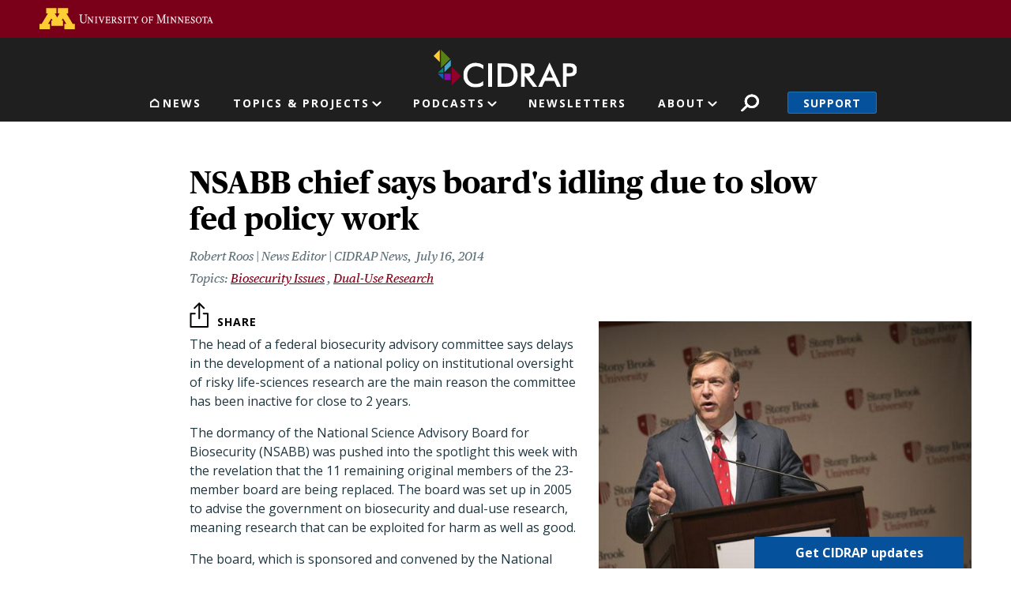

--- FILE ---
content_type: text/html; charset=UTF-8
request_url: https://www.cidrap.umn.edu/biosecurity-issues/nsabb-chief-says-boards-idling-due-slow-fed-policy-work
body_size: 30450
content:
<!DOCTYPE html>
<html lang="en" dir="ltr" prefix="og: https://ogp.me/ns#">
  <head>
    <meta charset="utf-8" />
<link rel="canonical" href="https://www.cidrap.umn.edu/biosecurity-issues/nsabb-chief-says-boards-idling-due-slow-fed-policy-work" />
<link rel="image_src" href="https://www.cidrap.umn.edu/themes/custom/cidrap_theme/images/cidrap-og-image.jpg" />
<meta property="og:site_name" content="CIDRAP" />
<meta property="og:url" content="https://www.cidrap.umn.edu/biosecurity-issues/nsabb-chief-says-boards-idling-due-slow-fed-policy-work" />
<meta property="og:title" content="NSABB chief says board&#039;s idling due to slow fed policy work" />
<meta property="og:image" content="https://www.cidrap.umn.edu/sites/default/files/styles/layout_large/public/images/news/stanley_stony_brook.jpg?itok=p8I58FA6" />
<meta name="twitter:card" content="summary_large_image" />
<meta name="twitter:title" content="NSABB chief says board&#039;s idling due to slow fed policy work" />
<meta name="twitter:site" content="@CIDRAP" />
<meta name="twitter:image" content="https://www.cidrap.umn.edu/sites/default/files/styles/layout_large/public/images/news/stanley_stony_brook.jpg?itok=p8I58FA6" />
<meta name="google-site-verification" content="NKY_Z7hWDxYZ4fbYk1K-r4deoOSstM2wOfCljMQ0i0g" />
<meta name="Generator" content="Drupal 10 (https://www.drupal.org)" />
<meta name="MobileOptimized" content="width" />
<meta name="HandheldFriendly" content="true" />
<meta name="viewport" content="width=device-width, initial-scale=1, shrink-to-fit=no" />
<script type="application/ld+json">{
    "@context": "https://schema.org",
    "@graph": [
        {
            "@type": "NewsArticle",
            "headline": "NSABB chief says board\u0027s idling due to slow fed policy work",
            "image": {
                "@type": "ImageObject",
                "representativeOfPage": "True",
                "url": "https://www.cidrap.umn.edu/sites/default/files/styles/layout_large/public/images/news/stanley_stony_brook.jpg?itok=p8I58FA6",
                "width": "800",
                "height": "474"
            },
            "datePublished": "2014-07-16T18:04:33-0500",
            "dateModified": "2014-07-16T18:04:33-0500",
            "isAccessibleForFree": "True"
        }
    ]
}</script>
<script type="text/javascript">var topics = "biosecurity-issues dual-use-research"</script>
<script type="text/javascript">var type = "ss_news"</script>
<meta http-equiv="x-ua-compatible" content="ie=edge" />
<link rel="icon" href="/themes/custom/cidrap_theme/favicon.ico" type="image/vnd.microsoft.icon" />
<script src="/sites/default/files/google_tag/cidrap.umn.edu/google_tag.script.js?t98sct" defer></script>

    <title>NSABB chief says board&#039;s idling due to slow fed policy work | CIDRAP</title>
    <script type="application/ld+json">
    {
      "@context" : "https://schema.org",
      "@type" : "WebSite",
      "name" : "Center for Infectious Disease Research and Policy",
      "alternateName" : "CIDRAP",
      "url" : "https://www.cidrap.umn.edu/",
      "potentialAction": {
        "@type": "SearchAction",
        "target": {
          "@type": "EntryPoint",
          "urlTemplate": "https://www.cidrap.umn.edu/search?keywords={search_term_string}"
        },
        "query-input": "required name=search_term_string"
      }
    }
    </script>
    <link rel="stylesheet" media="all" href="/sites/default/files/css/css_zi7BiyueJ_OhjtyMxD0tZ15iG1cZccH2ZwryjZuYYXU.css?delta=0&amp;language=en&amp;theme=cidrap_theme&amp;include=[base64]" />
<link rel="stylesheet" media="all" href="https://stackpath.bootstrapcdn.com/font-awesome/4.7.0/css/font-awesome.min.css" />
<link rel="stylesheet" media="all" href="/sites/default/files/css/css_WDnphEevlZhbOsj8bDxrMdI0go3rRylTZy2529XE7Q8.css?delta=2&amp;language=en&amp;theme=cidrap_theme&amp;include=[base64]" />

    <script src="/sites/default/files/js/js_HFachL4j3bDm9zGJd_ZHYYIfk_56a42NYxQluCBjfxE.js?scope=header&amp;delta=0&amp;language=en&amp;theme=cidrap_theme&amp;include=[base64]"></script>
<script src="https://script.crazyegg.com/pages/scripts/0103/1236.js" async></script>

  </head>
  <body class="layout-no-sidebars page-node-82371 path-node node--type-ss-news">
    <nav aria-label="Skip link">
      <a href="#main-content" class="visually-hidden focusable skip-link">
        Skip to main content
      </a>
    </nav>
    <noscript><iframe src="https://www.googletagmanager.com/ns.html?id=GTM-KGDGRT5" height="0" width="0" style="display:none;visibility:hidden"></iframe></noscript>
      <div class="dialog-off-canvas-main-canvas" data-off-canvas-main-canvas>
    <div id="page-wrapper">
  <div id="page">
          <header id="header" class="header-internal header no-banner" role="banner" aria-label="Site header">
                  <aside>  <section class="row region region-header-top">
    <div id="block-uofmheader" class="block block-cidrap block-u-of-m-header">
  
    
      <div class="content">
      <!DOCTYPE html>
<html lang="en">
	<head>
		<title>University of Minnesota</title>
	</head>
	<body>
		<!-- BEGIN HEADER -->
		<div class="umnhf" id="umnhf-h" role="banner">
			<!-- Skip Links: Give your nav and content elements the appropriate ID attributes -->
			<div id="skipLinks"><a href="#main-nav">Main navigation</a></div>
			<div class="printer"><div class="left"></div><div class="right"><strong>University of Minnesota</strong><br />http://twin-cities.umn.edu/<br />612-625-5000</div></div>
			<div class="umnhf" id="umnhf-h-mast">
				<a class="umnhf" id="umnhf-h-logo" href="http://twin-cities.umn.edu/"><span>Go to the U of M home page</span></a>
								<!-- Button below is for dropdown toggle, only visible on mobile screens. If using
							a non-dropdown version you can delete this tag -->
							</div>
			<!-- Twin Cities Campus CSE Code -->
					</div>
		<!-- END HEADER -->
		<a name="main-nav"></a>
		<a name="main-content"></a>
		<main id="umn-main" role="main">
		</main>
		<!-- BEGIN UofM FOOTER -->
		<!-- END UofM FOOTER -->
	</body>
</html>

    </div>
  </div>

  </section>
</aside>          <nav class="navbar navbar-expand-md" id="navbar-main">
                          <section class="header-top">
                  <section class="row region region-header-internal">
          <a href="/" title="Home" rel="home" class="navbar-brand">
              <img src="/themes/custom/cidrap_theme/logo-internal.svg" alt="Home" class="img-fluid d-inline-block align-top" />
            
    </a>
    
  </section>

              </section>
              <section class="header-bottom">
                  <nav role="navigation" aria-labelledby="block-mainnavigation-menu" id="block-mainnavigation" class="block block-menu navigation menu--main">
            
  <h2 class="sr-only" id="block-mainnavigation-menu">Main navigation</h2>
  

        
              <ul id="block-mainnavigation" block="block-mainnavigation" class="clearfix nav navbar-nav">
                                        <li class="nav-item nav-link-news">
                                        <a href="/" class="nav-link menu-level-0" data-drupal-link-system-path="&lt;front&gt;">News</a>
                        </li>
                                    <li class="nav-item menu-item--expanded dropdown nav-link-topics--projects">
                                                              <ul class="dropdown-menu">
                                              <li class="dropdown-item nav-link-antimicrobial-resistance">
                                        <a href="/antimicrobial-stewardship" class="menu-level-1" data-drupal-link-system-path="node/48">Antimicrobial Resistance</a>
                        </li>
                                    <li class="dropdown-item nav-link-covid-19">
                                        <a href="/covid-19" class="menu-level-1" data-drupal-link-system-path="node/178636">COVID-19</a>
                        </li>
                                    <li class="dropdown-item nav-link-chronic-wasting-disease">
                                        <a href="/chronic-wasting-disease" class="menu-level-1" data-drupal-link-system-path="node/166911">Chronic Wasting Disease</a>
                        </li>
                                    <li class="dropdown-item nav-link-influenza-">
                                        <a href="/influenza-general" class="menu-level-1" data-drupal-link-system-path="node/69">Influenza </a>
                        </li>
                                    <li class="dropdown-item nav-link-public-health-alerts">
                                        <a href="/public-health-alerts" class="menu-level-1">Public Health Alerts</a>
                        </li>
                                    <li class="dropdown-item nav-link-all-topics-a-z">
                                        <a href="/infectious-disease-topics" class="button menu-level-1" target="_self" data-drupal-link-system-path="node/1000028">All Topics A-Z</a>
                        </li>
                                    <li class="dropdown-item nav-link-coronavirus-vaccines-roadmap">
                                        <a href="/coronavirus-vaccines-roadmap" class="menu-level-1" data-drupal-link-system-path="node/1000170">Coronavirus Vaccines Roadmap</a>
                        </li>
                                    <li class="dropdown-item nav-link-influenza-vaccines-roadmap">
                                        <a href="https://ivr.cidrap.umn.edu/" class="menu-level-1">Influenza Vaccines Roadmap</a>
                        </li>
                                    <li class="dropdown-item nav-link-roadmaps-for-priority-pathogens">
                                        <a href="/roadmap-development" class="menu-level-1" data-drupal-link-system-path="node/1000169">Roadmaps for Priority Pathogens</a>
                        </li>
                                    <li class="dropdown-item nav-link-vaccine-integrity-project">
                                        <a href="https://vaxintegrity.cidrap.umn.edu/" class="menu-level-1">Vaccine Integrity Project</a>
                        </li>
                                    <li class="dropdown-item nav-link-cidrap-leadership-forum">
                                        <a href="/forum" class="menu-level-1" title="CIDRAP Leadership Forum" data-drupal-link-system-path="node/1000130">CIDRAP Leadership Forum</a>
                        </li>
                                    <li class="dropdown-item nav-link-">
                                        <span class="hide menu-level-1">.</span>
                        </li>
                                    <li class="dropdown-item nav-link-">
                                        <span class="hide menu-level-1">.</span>
                        </li>
        </ul>
  
            <span class="nav-link dropdown-toggle menu-level-0" aria-expanded="false" aria-haspopup="true" tabindex="0" role="button">Topics &amp; Projects</span>
                        </li>
                                    <li class="nav-item menu-item--expanded dropdown nav-link-podcasts">
                                                              <ul class="dropdown-menu">
                                              <li class="dropdown-item nav-link-antimicrobial-stewardship">
                                        <a href="/antimicrobial-stewardship/superbugs-you" class="menu-level-1" data-drupal-link-system-path="node/1000766">Antimicrobial Stewardship</a>
                        </li>
                                    <li class="dropdown-item nav-link-chronic-wasting-disease">
                                        <a href="/chronic-wasting-disease/cwd-pod" class="menu-level-1" data-drupal-link-system-path="node/1000067">Chronic Wasting Disease</a>
                        </li>
                                    <li class="dropdown-item nav-link-osterholm-update">
                                        <a href="/osterholm-update" class="menu-level-1">Osterholm Update</a>
                        </li>
        </ul>
  
            <span class="nav-link dropdown-toggle menu-level-0" aria-expanded="false" aria-haspopup="true" tabindex="0" role="button">Podcasts</span>
                        </li>
                                    <li class="nav-item nav-link-newsletters">
                                        <a href="/newsletter" class="nav-link menu-level-0">Newsletters</a>
                        </li>
                                    <li class="nav-item menu-item--expanded dropdown nav-link-about">
                                                              <ul class="dropdown-menu">
                                              <li class="dropdown-item nav-link-about-cidrap">
                                        <a href="/about-cidrap" class="menu-level-1" data-drupal-link-system-path="node/1000010">About CIDRAP</a>
                        </li>
                                    <li class="dropdown-item nav-link-cidrap-in-the-news">
                                        <a href="/cidrap-news" class="menu-level-1" data-drupal-link-system-path="node/1000013">CIDRAP in the News</a>
                        </li>
                                    <li class="dropdown-item nav-link-our-staff">
                                        <a href="/about-us/cidrap-staff" class="menu-level-1" data-drupal-link-system-path="node/1000014">Our Staff</a>
                        </li>
                                    <li class="dropdown-item nav-link-our-director">
                                        <a href="/michael-t-osterholdm-phd-mph" class="menu-level-1" data-drupal-link-system-path="node/20018">Our Director</a>
                        </li>
                                    <li class="dropdown-item nav-link-osterholm-in-the-press">
                                        <a href="/osterholm-quotes" class="menu-level-1" data-drupal-link-system-path="node/1000115">Osterholm in the Press</a>
                        </li>
                                    <li class="dropdown-item nav-link-shop-merchandise">
                                        <a href="https://www.mnalumnimarket.com/collections/cidrap?utm_source=website&amp;utm_medium=website&amp;utm_campaign=CIDRAPdonate&amp;utm_content=CIDRAP" class="menu-level-1">Shop Merchandise</a>
                        </li>
                                    <li class="dropdown-item nav-link-contact-us">
                                        <a href="/contact-us" class="menu-level-1" data-drupal-link-system-path="node/1000114">Contact Us</a>
                        </li>
        </ul>
  
            <span class="nav-link dropdown-toggle menu-level-0" aria-expanded="false" aria-haspopup="true" tabindex="0" role="button">About</span>
                        </li>
        </ul>
  


  </nav>
<div id="block-cidrapsecondarynav" class="block block-cidrap block-cidrap-secondary">
  
    
      <div class="content">
        <button  data-target="#overlay-search" data-toggle="modal" type="button">Search</button>
  <div  aria-hidden="hidden" aria-labelledby="overlay-title-search" class="modal fade search" id="overlay-search" tabindex="-1">
    <div class="modal-dialog" role="document">
      <div class="modal-header">
        <h2  class="modal-title sr-only" id="overlay-title-search"></h2>
        <button type="button" class="close" data-dismiss="modal" aria-label="Close">
          <span>CLOSE</span>
        </button>
      </div>
      <div class="modal-content">
        
<form class="cidrap-search-form" data-drupal-selector="cidrap-search-form" action="/search" method="get" id="cidrap-search-form" accept-charset="UTF-8">
  



          <fieldset class="js-form-item js-form-type-search form-type-search js-form-item-keywords form-item-keywords form-no-label form-group">
          <label for="edit-keywords" class="sr-only">Search</label>
                    <input title="Search by keyword" placeholder="Search by keyword" data-drupal-selector="edit-keywords" type="search" id="edit-keywords" name="keywords" value="" size="15" maxlength="128" class="form-search form-control" />

                      </fieldset>
<div data-drupal-selector="edit-actions" class="form-actions js-form-wrapper form-group" id="edit-actions"><input data-drupal-selector="edit-submit" type="submit" id="edit-submit" value="Search" class="button js-form-submit form-submit btn btn-primary form-control" />
</div>

</form>

      </div>
    </div>
  </div>
  
              <ul class="clearfix nav">
                    <li class="nav-item">
                <a href="/support" class="nav-link nav-link--support" data-drupal-link-system-path="node/1000017">Support</a>
              </li>
        </ul>
  


    </div>
  </div>
<div id="block-responsivemenumobileicon" class="responsive-menu-toggle-wrapper responsive-menu-toggle block block-responsive-menu block-responsive-menu-toggle">
  
    
      <div class="content">
      <a id="toggle-icon" class="toggle responsive-menu-toggle-icon" title="Menu" href="#off-canvas">
  <span class="icon"></span><span class="label">Menu</span>
</a>
    </div>
  </div>

              </section>
                      </nav>
              </header>
        <a id="main-content" tabindex="-1"></a>
              <div class="highlighted">
        <aside class="container section clearfix" role="complementary">
            <div data-drupal-messages-fallback class="hidden"></div>


        </aside>
      </div>
            <div id="main-wrapper" class="layout-main-wrapper clearfix">
              <div id="main" class="container">
          
          <div class="row row-offcanvas row-offcanvas-left clearfix">
              <main class="main-content col" id="content" role="main">
                <section class="section">
                    <div class="node node--type-ss-news node--view-mode-full ds-2col clearfix">

  

  <div class="group-left">
    
            <div class="field field--name-node-title field--type-ds field--label-hidden field__item"><h1>
  NSABB chief says board&#039;s idling due to slow fed policy work
</h1>
</div>
      
<div  class="author-and-date">
      
      <div class="field field--name-field-authors field--type-entity-reference field--label-hidden field__items">
              <div class="field__item">    <div>
    <div class="node node--type-ss-news node--view-mode-article-author ds-1col clearfix">

  

  
            <div class="field field--name-field-post field--type-string field--label-hidden field__item">Robert Roos | News Editor | CIDRAP News</div>
      

</div>


  </div>

</div>
          </div>
  
            <div class="field field--name-field-date-time field--type-datetime field--label-hidden field__item"><time datetime="2014-07-16T09:00:00-05:00" class="cidrap-publish-time">&nbsp;</time></div>
      
  </div>

      <div class="field field--name-field-related-topics field--type-entity-reference field--label-hidden field__items">
              <div class="field__item"><a href="/biosecurity-issues" hreflang="und">Biosecurity Issues</a></div>
              <div class="field__item"><a href="/dual-use-research" hreflang="und">Dual-Use Research</a></div>
          </div>
  
<div  class="image-wrapper">
      
            <div class="field field--name-field-image-thumbnail field--type-image field--label-hidden field__item">  <img loading="lazy" src="/sites/default/files/styles/article_detail/public/images/news/stanley_stony_brook.jpg?itok=mbOtZye1" width="600" height="400" alt="Samuel L. Stanley Jr., MD" class="image-style-article-detail" />


</div>
      
            <div class="field field--name-field-detail-image field--type-image field--label-hidden field__item">  <img loading="lazy" src="/sites/default/files/styles/thumbnail/public/media/article/stanley_stony_brook.jpg?itok=eZ8T-sjT" width="100" height="67" alt="Samuel L. Stanley Jr., MD" class="image-style-thumbnail" />


  <blockquote class="image-field-caption"><p>Samuel L. Stanley Jr., MD, NSABB chair., Courtesy of Stony Brook University</p>
</blockquote>
</div>
      
  </div>

  </div>

  <div class="group-right">
    
            <div class="field field--name-dynamic-block-fieldnode-share-buttons field--type-ds field--label-hidden field__item"><div class="block block-better-social-sharing-buttons block-social-sharing-buttons-block">
  
    
      <div class="content">
      

    
    
<div style="display: none"><svg aria-hidden="true" style="position: absolute; width: 0; height: 0; overflow: hidden;" version="1.1" xmlns="http://www.w3.org/2000/svg" xmlns:xlink="http://www.w3.org/1999/xlink">
  <defs>
    <symbol id="copy" viewBox="0 0 64 64">
      <path d="M44.697 36.069l6.337-6.337c4.623-4.622 4.623-12.143 0-16.765-4.622-4.623-12.143-4.623-16.765 0l-9.145 9.145c-4.622 4.622-4.622 12.143 0 16.765 0.683 0.683 1.43 1.262 2.22 1.743l4.895-4.896c-0.933-0.223-1.817-0.694-2.543-1.419-2.101-2.101-2.101-5.52 0-7.62l9.145-9.145c2.101-2.101 5.52-2.101 7.62 0s2.101 5.52 0 7.62l-2.687 2.687c1.107 2.605 1.413 5.471 0.922 8.223z"></path>
      <path d="M19.303 27.931l-6.337 6.337c-4.623 4.622-4.623 12.143 0 16.765 4.622 4.623 12.143 4.623 16.765 0l9.144-9.145c4.623-4.622 4.622-12.143 0-16.765-0.682-0.683-1.429-1.262-2.22-1.743l-4.895 4.896c0.932 0.224 1.816 0.693 2.543 1.419 2.101 2.101 2.101 5.519 0 7.621l-9.145 9.145c-2.101 2.101-5.52 2.101-7.62 0s-2.101-5.52 0-7.62l2.687-2.687c-1.108-2.605-1.413-5.471-0.922-8.223z"></path>
    </symbol>
    <symbol id="email" viewBox="0 0 64 64">
      <path d="M32 35.077l18.462-16h-36.924zM27.013 33.307l4.987 4.091 4.909-4.093 13.553 11.617h-36.924zM12.307 43.693v-23.386l13.539 11.693zM51.693 43.693v-23.386l-13.539 11.693z"></path>
    </symbol>
    <symbol id="evernote" viewBox="0 0 64 64">
      <path d="M47.093 19.16c-0.296-1.572-1.239-2.346-2.090-2.651-0.919-0.329-2.783-0.671-5.125-0.944-1.884-0.221-4.099-0.202-5.437-0.162-0.161-1.090-0.932-2.087-1.794-2.431-2.299-0.917-5.853-0.696-6.765-0.443-0.724 0.201-1.527 0.613-1.974 1.247-0.3 0.424-0.493 0.967-0.494 1.725 0 0.429 0.012 1.441 0.023 2.339 0.011 0.901 0.023 1.708 0.023 1.713-0 0.802-0.656 1.455-1.469 1.456h-3.728c-0.796 0-1.403 0.133-1.867 0.342s-0.794 0.492-1.044 0.826c-0.498 0.662-0.585 1.481-0.583 2.315 0 0 0.008 0.682 0.173 2.002 0.138 1.021 1.255 8.158 2.317 10.328 0.411 0.845 0.685 1.196 1.494 1.568 1.801 0.764 5.915 1.615 7.843 1.859 1.924 0.244 3.133 0.757 3.852-0.74 0.003-0.004 0.145-0.372 0.339-0.913 0.625-1.878 0.712-3.544 0.712-4.75 0-0.123 0.181-0.128 0.181 0 0 0.851-0.164 3.864 2.131 4.672 0.906 0.319 2.785 0.602 4.695 0.825 1.727 0.197 2.98 0.871 2.98 5.264 0 2.672-0.566 3.039-3.525 3.039-2.399 0-3.313 0.062-3.313-1.828 0-1.527 1.524-1.367 2.653-1.367 0.504 0 0.138-0.372 0.138-1.314 0-0.937 0.591-1.479 0.032-1.493-3.905-0.107-6.201-0.005-6.201 4.837 0 4.396 1.696 5.212 7.238 5.212 4.345 0 5.876-0.141 7.67-5.66 0.355-1.090 1.213-4.415 1.733-9.998 0.328-3.531-0.31-14.186-0.816-16.875v0zM39.52 30.936c-0.537-0.019-1.053 0.015-1.534 0.092 0.135-1.084 0.587-2.416 2.187-2.361 1.771 0.061 2.020 1.721 2.026 2.845-0.747-0.331-1.672-0.541-2.679-0.576v0zM18.088 19.935h3.73c0.213 0 0.386-0.173 0.386-0.383 0-0.002-0.045-3.169-0.045-4.050v-0.011c0-0.723 0.153-1.355 0.42-1.883l0.127-0.237c-0.014 0.002-0.029 0.010-0.043 0.023l-7.243 7.122c-0.014 0.012-0.023 0.027-0.027 0.042 0.15-0.074 0.354-0.174 0.384-0.186 0.631-0.283 1.396-0.437 2.311-0.437v0z"></path>
    </symbol>
    <symbol id="facebook" viewBox="0 0 64 64">
      <path d="M27.397 53.72v-19.723h-6.647v-8.052h6.647v-6.762c0-4.918 3.987-8.904 8.904-8.904h6.949v7.24h-4.972c-1.563 0-2.829 1.267-2.829 2.829v5.597h7.677l-1.061 8.052h-6.616v19.723z"></path>
    </symbol>
    <symbol id="linkedin" viewBox="0 0 64 64">
      <path d="M14.537 25.873h7.435v23.896h-7.434v-23.896zM18.257 13.995c2.375 0 4.305 1.929 4.305 4.306s-1.929 4.307-4.305 4.307c-0.001 0-0.002 0-0.003 0-2.378 0-4.305-1.927-4.305-4.305 0-0.001 0-0.001 0-0.002v0c0-0 0-0.001 0-0.002 0-2.378 1.927-4.305 4.305-4.305 0.001 0 0.002 0 0.004 0h-0zM26.631 25.873h7.119v3.267h0.102c0.99-1.879 3.413-3.86 7.027-3.86 7.52 0 8.909 4.948 8.909 11.384v13.106h-7.425v-11.621c0-2.771-0.048-6.336-3.86-6.336-3.864 0-4.453 3.020-4.453 6.138v11.819h-7.418v-23.896z"></path>
    </symbol>
    <symbol id="messenger" viewBox="0 0 64 64">
      <path d="M32 8.765c-12.703 0-23 9.63-23 21.508 0 6.758 3.332 12.787 8.544 16.73v8.231l7.849-4.354c1.972 0.571 4.238 0.9 6.58 0.9 0.009 0 0.019 0 0.028 0h-0.002c12.703 0 23-9.629 23-21.508s-10.297-21.508-23-21.508zM34.422 37.607l-5.949-6.18-11.456 6.335 12.56-13.328 5.949 6.18 11.455-6.335-12.559 13.329z"></path>
    </symbol>
    <symbol id="pinterest" viewBox="0 0 64 64">
      <path d="M45.873 25.872c0 8.078-4.487 14.11-11.108 14.11-2.222 0-4.313-1.203-5.030-2.568 0 0-1.195 4.745-1.448 5.66-0.89 3.233-3.512 6.47-3.715 6.737-0.142 0.182-0.457 0.125-0.49-0.117-0.058-0.413-0.725-4.495 0.063-7.825 0.395-1.67 2.648-11.218 2.648-11.218s-0.657-1.315-0.657-3.258c0-3.052 1.77-5.329 3.97-5.329 1.872 0 2.778 1.405 2.778 3.090 0 1.884-1.198 4.698-1.818 7.306-0.517 2.185 1.095 3.965 3.25 3.965 3.9 0 6.525-5.010 6.525-10.945 0-4.511-3.037-7.89-8.565-7.89-6.242 0-10.135 4.657-10.135 9.86 0 1.793 0.53 3.058 1.358 4.036 0.38 0.45 0.435 0.632 0.297 1.149-0.102 0.38-0.325 1.29-0.422 1.653-0.135 0.52-0.558 0.708-1.030 0.515-2.875-1.175-4.215-4.325-4.215-7.865 0-5.849 4.933-12.86 14.713-12.86 7.862 0 13.032 5.686 13.032 11.793z"></path>
    </symbol>
    <symbol id="print" viewBox="0 0 64 64">
      <path d="M14 22h38v-12c0-2.2-1.8-4-4-4h-30c-2.2 0-4 1.8-4 4v12zM12 54h-2c-3.4 0-6-2.6-6-6v-18c0-3.4 2.6-6 6-6h46c3.4 0 6 2.6 6 6v18c0 3.4-2.6 6-6 6h-2v-16h-42v16zM14 40h38v16c0 2.2-1.8 4-4 4h-30c-2.2 0-4-1.8-4-4v-16zM50 34c1.2 0 2-0.8 2-2s-0.8-2-2-2-2 0.8-2 2c0 1.2 0.8 2 2 2v0zM18 46v2h30v-2h-30zM18 52v2h30v-2h-30z"></path>
    </symbol>
    <symbol id="reddit" viewBox="0 0 64 64">
      <path d="M29.37 25.258c-0.001-1.233-1.001-2.232-2.233-2.233h-0c-1.233 0.002-2.231 1.001-2.232 2.233v0c0.001 1.232 1 2.231 2.232 2.233h0c1.233-0.001 2.232-1 2.233-2.232v-0zM36.861 23.023c-1.233 0.001-2.233 1.001-2.234 2.234v0c0.001 1.233 1.001 2.232 2.234 2.233h0c1.233-0.001 2.233-1 2.235-2.233v-0c-0.001-1.234-1.001-2.233-2.235-2.235h-0zM36.33 30.723c-0.843 0.842-2.272 1.252-4.33 1.252-2.059 0-3.487-0.41-4.329-1.252-0.112-0.112-0.267-0.182-0.439-0.182-0.343 0-0.62 0.278-0.62 0.62 0 0.171 0.069 0.326 0.182 0.439v0c1.087 1.086 2.801 1.615 5.206 1.615s4.119-0.529 5.207-1.615c0.112-0.112 0.182-0.267 0.182-0.439 0-0.343-0.278-0.62-0.62-0.62-0.171 0-0.326 0.069-0.438 0.181v0z"></path>
      <path d="M48.13 22.825c0-2.023-1.645-3.668-3.667-3.668-0.933 0-1.785 0.352-2.432 0.927-2.488-1.602-5.705-2.54-9.149-2.677l1.89-5.977 5.142 1.21c0.012 1.66 1.359 3.002 3.020 3.004h0c1.669-0.002 3.021-1.354 3.023-3.022v-0c-0.002-1.669-1.355-3.021-3.023-3.022h-0c-1.235 0.002-2.297 0.743-2.766 1.806l-0.008 0.019-5.664-1.334c-0.043-0.011-0.092-0.017-0.143-0.017-0.276 0-0.509 0.18-0.59 0.429l-0.001 0.004-2.178 6.887c-3.619 0.067-7.015 1.015-9.613 2.69-0.642-0.576-1.495-0.927-2.431-0.927-0.001 0-0.001 0-0.002 0h0c-2.022 0-3.668 1.645-3.668 3.668 0.001 1.332 0.712 2.498 1.775 3.139l0.016 0.009c-0.055 0.343-0.083 0.692-0.083 1.042 0 2.622 1.535 5.068 4.324 6.889 0.887 0.579 1.87 1.071 2.923 1.473-2.056 0.98-3.511 3.366-3.511 6.148 0 3.142 1.858 5.778 4.34 6.455 0.194 0.605 0.409 1.181 0.644 1.723-0.103-0.008-0.224-0.014-0.345-0.014h-0.001c-2.232 0-4.047 1.525-4.047 3.398 0 0.28 0.049 0.57 0.151 0.885 0.083 0.251 0.316 0.429 0.59 0.429 0 0 0 0 0 0h18.617c0.272 0 0.512-0.176 0.593-0.435 0.101-0.325 0.148-0.603 0.148-0.879 0-1.873-1.816-3.398-4.050-3.398-0.084 0-0.166 0.002-0.248 0.007 0.234-0.54 0.449-1.114 0.641-1.715 2.483-0.676 4.34-3.313 4.34-6.455 0-2.782-1.456-5.168-3.511-6.148 1.053-0.402 2.036-0.894 2.922-1.472 2.788-1.82 4.325-4.267 4.325-6.889 0-0.351-0.029-0.698-0.083-1.042 1.079-0.651 1.789-1.817 1.79-3.148v-0zM44.717 12.623c0 0.982-0.8 1.781-1.783 1.781-0.983-0.001-1.78-0.798-1.78-1.781v-0c0.001-0.983 0.797-1.78 1.78-1.782h0c0.983 0 1.783 0.8 1.783 1.782zM40.763 53.086c0 0.024-0.001 0.048-0.002 0.074h-5.255c0.559-0.577 1.072-1.288 1.533-2.11 0.275-0.077 0.59-0.121 0.915-0.121h0c1.549 0 2.809 0.968 2.809 2.157zM25.951 50.928c0.363 0 0.709 0.053 1.026 0.15 0.456 0.81 0.965 1.511 1.516 2.081h-5.347c-0.002-0.022-0.002-0.047-0.003-0.073v-0c0-1.19 1.259-2.157 2.807-2.157zM33.535 53.16h-3.070c-2.758-1.578-4.745-7.083-4.745-13.203 0-1.446 0.111-2.847 0.314-4.168 1.849 0.559 3.875 0.854 5.967 0.854s4.118-0.296 5.969-0.855c0.199 1.245 0.313 2.681 0.313 4.144 0 0.008 0 0.017 0 0.025v-0.001c0 6.12-1.987 11.625-4.746 13.203zM24.628 36.941c-0.096 0.903-0.15 1.951-0.15 3.012 0 0.001 0 0.002 0 0.003v-0c0 2.325 0.27 4.55 0.756 6.537-1.573-0.813-2.681-2.733-2.681-4.968 0-1.935 0.831-3.634 2.075-4.583zM38.764 46.493c0.487-1.987 0.757-4.212 0.757-6.538 0-1.036-0.053-2.043-0.15-3.015 1.243 0.949 2.075 2.648 2.075 4.584 0 2.236-1.108 4.157-2.681 4.969zM32 35.403c-7.268 0-13.181-3.762-13.181-8.387s5.913-8.387 13.181-8.387 13.181 3.762 13.181 8.386c0 4.625-5.913 8.388-13.181 8.388zM19.538 20.398c0.514 0 0.991 0.162 1.384 0.435-1.416 1.128-2.41 2.444-2.928 3.861-0.541-0.447-0.883-1.118-0.883-1.869 0-0 0-0 0-0v0c0.002-1.34 1.087-2.425 2.426-2.427h0zM43.078 20.833c0.385-0.272 0.864-0.436 1.381-0.436 0.001 0 0.002 0 0.004 0h-0c1.34 0.002 2.425 1.087 2.426 2.427v0c0 0.752-0.345 1.424-0.883 1.869-0.518-1.418-1.511-2.732-2.928-3.86z"></path>
    </symbol>
    <symbol id="tumblr" viewBox="0 0 64 64">
      <path d="M36.813 51.2c3.843 0 7.65-1.368 8.909-3.025l0.252-0.332-2.382-7.060c-0.022-0.064-0.082-0.109-0.152-0.109-0 0-0.001 0-0.001 0h-5.32c-0.001 0-0.002 0-0.003 0-0.072 0-0.133-0.049-0.152-0.115l-0-0.001c-0.062-0.235-0.099-0.523-0.105-0.879v-8.633c0-0.089 0.072-0.16 0.161-0.16h6.26c0.089 0 0.161-0.072 0.161-0.161v0-8.833c-0-0.089-0.072-0.16-0.161-0.16 0 0 0 0 0 0h-6.233c0 0 0 0 0 0-0.088 0-0.16-0.072-0.16-0.16 0-0 0-0 0-0v0-8.61c-0.001-0.088-0.072-0.16-0.161-0.16-0 0-0 0-0.001 0v0h-10.931c-0.942 0.016-1.712 0.73-1.815 1.647l-0.001 0.008c-0.546 4.443-2.584 7.11-6.415 8.39l-0.427 0.142c-0.064 0.022-0.11 0.082-0.11 0.152v7.585c0 0.088 0.073 0.16 0.161 0.16h3.912v9.341c0 7.457 5.165 10.975 14.713 10.975zM44.134 47.596c-1.199 1.154-3.66 2.010-6.019 2.050-0.089 0.002-0.176 0.002-0.264 0.002h-0.001c-7.758-0.001-9.828-5.922-9.828-9.422v-10.752c0-0.089-0.072-0.16-0.16-0.16v0h-3.752c-0 0-0 0-0 0-0.088 0-0.16-0.072-0.16-0.16 0-0 0-0 0-0v0-4.898c0-0.066 0.041-0.124 0.102-0.148 4.009-1.561 6.248-4.662 6.838-9.459 0.032-0.267 0.253-0.274 0.255-0.274h5.008c0.089 0 0.16 0.072 0.16 0.161v8.61c0 0 0 0 0 0 0 0.088 0.072 0.16 0.16 0.16 0 0 0 0 0.001 0v0h6.233c0 0 0 0 0 0 0.088 0 0.16 0.072 0.16 0.16 0 0 0 0.001 0 0.001v-0 5.688c0 0 0 0 0 0 0 0.088-0.072 0.16-0.16 0.16 0 0 0 0 0 0h-6.26c-0 0-0.001 0-0.001 0-0.088 0-0.16 0.072-0.16 0.16 0 0 0 0 0 0v0 10.22c0.038 2.301 1.151 3.468 3.31 3.468 0.87 0 1.867-0.203 2.777-0.55 0.017-0.007 0.037-0.011 0.058-0.011 0.069 0 0.128 0.045 0.15 0.107l0 0.001 1.593 4.72c0.020 0.060 0.006 0.126-0.040 0.169z"></path>
    </symbol>
    <symbol id="x" viewBox="0 0 128 128">
      <path d="M16.4,16l37.2,52.9L16,112h8.5l32.7-37.6L83.5,112H112L72.9,56.2L107.8,16h-8.5L69.1,50.7 L44.7,16H16.4z M28.4,22.6h13.1l58.2,82.7H86.4L28.4,22.6z"></path>
    </symbol>
    <symbol id="whatsapp" viewBox="0 0 64 64">
      <path d="M14.080 50.007l2.532-9.248c-1.498-2.553-2.383-5.623-2.383-8.899 0-0.008 0-0.015 0-0.023v0.001c0.004-9.84 8.009-17.845 17.845-17.845 4.774 0.002 9.255 1.861 12.623 5.234 3.37 3.372 5.224 7.856 5.222 12.625-0.004 9.839-8.010 17.845-17.845 17.845 0 0 0.001 0 0 0h-0.008c-3.126-0-6.065-0.805-8.619-2.219l0.091 0.046-9.46 2.482zM23.978 44.294l0.542 0.322c2.158 1.299 4.763 2.068 7.548 2.068 0 0 0.001 0 0.001 0h0.006c8.175 0 14.829-6.654 14.832-14.832 0.002-3.963-1.54-7.689-4.34-10.493s-6.525-4.348-10.486-4.35c-8.181 0-14.835 6.654-14.838 14.831 0 0.007 0 0.015 0 0.023 0 2.918 0.845 5.638 2.303 7.93l-0.036-0.060 0.353 0.562-1.498 5.473 5.613-1.472z"></path>
      <path d="M41.065 36.095c-0.111-0.186-0.408-0.297-0.854-0.521-0.447-0.223-2.639-1.301-3.047-1.45s-0.706-0.224-1.004 0.222c-0.297 0.447-1.151 1.452-1.411 1.748s-0.52 0.335-0.967 0.112c-0.446-0.223-1.882-0.694-3.585-2.213-1.326-1.182-2.221-2.642-2.48-3.088s-0.028-0.688 0.195-0.91c0.201-0.2 0.446-0.521 0.669-0.781s0.297-0.447 0.446-0.744c0.148-0.297 0.074-0.558-0.038-0.781s-1.003-2.418-1.375-3.311c-0.361-0.869-0.73-0.752-1.003-0.765-0.229-0.010-0.498-0.016-0.768-0.016-0.031 0-0.061 0-0.092 0h0.005c-0.297 0-0.78 0.112-1.189 0.558s-1.561 1.525-1.561 3.72c0 2.195 1.598 4.315 1.82 4.613s3.144 4.801 7.617 6.733c0.656 0.296 1.498 0.616 2.361 0.89l0.181 0.050c1.068 0.339 2.040 0.291 2.808 0.176 0.857-0.129 2.638-1.078 3.010-2.12s0.371-1.935 0.26-2.121z"></path>
    </symbol>
    <symbol id="xing" viewBox="-8 -8 80 80">
      <path d="M12.249 17.201l5.083 8.132-7.749 13.284c-0.703 1.204 0.165 2.716 1.559 2.716h6.001c0.949 0 1.827-0.504 2.304-1.324l7.74-13.285c0.499-0.855 0.481-1.916-0.043-2.756l-5.031-8.048c-0.485-0.78-1.34-1.253-2.26-1.253h-6.2c-1.301 0-2.095 1.432-1.404 2.535zM43.241 6.729l-15.9 29.333c-0.437 0.807-0.429 1.783 0.023 2.581l10.536 18.667c0.472 0.837 1.36 1.356 2.321 1.356h5.963c1.387 0 2.261-1.493 1.584-2.703l-10.436-18.631 15.775-29.123c0.703-1.299-0.237-2.877-1.715-2.877h-5.807c-0.977 0-1.877 0.536-2.344 1.396z"></path>
    </symbol>
    <symbol id="truth" viewBox="0 0 144 144">
      <path d="M140.401 45V13.5H53.1006V129.9H90.6006V45H140.401Z" fill="#08051B"/>
      <path d="M3 13.5H39V45H3V13.5Z" fill="#08051B"/>
      <path d="M104.399 98.3994H140.399V129.899H104.399V98.3994Z" fill="#08051B"/>
    </symbol>
    <symbol id="bluesky" viewBox="0 0 600 530">
      <path d="m135.72 44.03c66.496 49.921 138.02 151.14 164.28 205.46 26.262-54.316 97.782-155.54 164.28-205.46 47.98-36.021 125.72-63.892 125.72 24.795 0 17.712-10.155 148.79-16.111 170.07-20.703 73.984-96.144 92.854-163.25 81.433 117.3 19.964 147.14 86.092 82.697 152.22-122.39 125.59-175.91-31.511-189.63-71.766-2.514-7.3797-3.6904-10.832-3.7077-7.8964-0.0174-2.9357-1.1937 0.51669-3.7077 7.8964-13.714 40.255-67.233 197.36-189.63 71.766-64.444-66.128-34.605-132.26 82.697-152.22-67.108 11.421-142.55-7.4491-163.25-81.433-5.9562-21.282-16.111-152.36-16.111-170.07 0-88.687 77.742-60.816 125.72-24.795z"/>
    </symbol>
  </defs>
</svg>
</div>

<button type="button" class="social-popover btn btn-secondary">
    <span>Share</span>
</button>

<div class="social-sharing-buttons">
                <a href="mailto:?subject=NSABB%20chief%20says%20board%27s%20idling%20due%20to%20slow%20fed%20policy%20work&body=https://www.cidrap.umn.edu/biosecurity-issues/nsabb-chief-says-boards-idling-due-slow-fed-policy-work" title="Share to Email" aria-label="Share to Email" class="social-sharing-buttons__button share-email" target="_blank" rel="noopener">
          <svg xmlns="http://www.w3.org/2000/svg" xmlns:xlink="http://www.w3.org/1999/xlink" width="28" height="28" viewBox="0 0 28 28">
            <defs>
              <clipPath id="clip-path">
                <rect id="Rectangle_1581" data-name="Rectangle 1581" width="28" height="28" transform="translate(0 0.065)"/>
              </clipPath>
            </defs>
            <g id="Group_461" data-name="Group 461" transform="translate(0 -0.065)">
              <g id="Group_460" data-name="Group 460" clip-path="url(#clip-path)">
                <path id="Path_1234" data-name="Path 1234" d="M14.033,0A14.033,14.033,0,1,0,28.065,14.033,14.032,14.032,0,0,0,14.033,0M7.016,7.016H21.049a1.72,1.72,0,0,1,.717.155l-7.733,9.021L6.3,7.172a1.72,1.72,0,0,1,.717-.155M5.262,19.295V8.77c0-.037,0-.074,0-.11l5.143,6L5.323,19.748a1.739,1.739,0,0,1-.061-.453m15.787,1.754H7.016a1.739,1.739,0,0,1-.453-.061L11.554,16l2.479,2.892L16.511,16,21.5,20.989a1.739,1.739,0,0,1-.453.061M22.8,19.295a1.739,1.739,0,0,1-.061.453l-5.087-5.087,5.144-6c0,.037,0,.073,0,.11Z"/>
              </g>
            </g>
          </svg>
        </a>
    
                <a href="https://www.facebook.com/sharer/sharer.php?u=https://www.cidrap.umn.edu/biosecurity-issues/nsabb-chief-says-boards-idling-due-slow-fed-policy-work&title=NSABB%20chief%20says%20board%27s%20idling%20due%20to%20slow%20fed%20policy%20work" target="_blank" title="Share to Facebook" aria-label="Share to Facebook" class="social-sharing-buttons__button share-facebook" rel="noopener">
          <svg id="Group_459" data-name="Group 459" xmlns="http://www.w3.org/2000/svg" xmlns:xlink="http://www.w3.org/1999/xlink" width="28.065" height="27.957" viewBox="0 0 28.065 27.957">
            <defs>
              <clipPath id="clip-path">
                <rect id="Rectangle_1580" data-name="Rectangle 1580" width="28.065" height="27.957"/>
              </clipPath>
            </defs>
            <g id="Group_458" data-name="Group 458" clip-path="url(#clip-path)">
              <path id="Path_1233" data-name="Path 1233" d="M14.033,0a14.033,14.033,0,0,1,1.754,27.957V17.541h4.824l.439-3.508H15.787V12.279a1.753,1.753,0,0,1,1.754-1.754h3.508V7.016H17.541a5.261,5.261,0,0,0-5.262,5.262v1.754H9.647v3.508h2.631V27.957A14.033,14.033,0,0,1,14.033,0" transform="translate(0 0)"/>
            </g>
          </svg>
        </a>
    
                <a href="http://twitter.com/intent/tweet?text=NSABB%20chief%20says%20board%27s%20idling%20due%20to%20slow%20fed%20policy%20work+https://www.cidrap.umn.edu/biosecurity-issues/nsabb-chief-says-boards-idling-due-slow-fed-policy-work" target="_blank" title="Share to Twitter" aria-label="Share to Twitter" class="social-sharing-buttons__button share-twitter" rel="noopener">
          <svg xmlns="http://www.w3.org/2000/svg" xmlns:xlink="http://www.w3.org/1999/xlink" width="28" height="28" viewBox="0 0 28 28">
            <defs>
              <clipPath id="clip-path">
                <rect id="Rectangle_1582" data-name="Rectangle 1582" width="28" height="28" transform="translate(0.451 0.065)"/>
              </clipPath>
            </defs>
            <g id="Group_463" data-name="Group 463" transform="translate(-0.451 -0.065)">
              <g id="Group_462" data-name="Group 462" clip-path="url(#clip-path)">
                <path id="Path_1235" data-name="Path 1235" d="M14.033,0A14.033,14.033,0,1,0,28.065,14.033,14.032,14.032,0,0,0,14.033,0M22.1,9.9q.012.267.012.539A11.834,11.834,0,0,1,3.891,20.4a8.627,8.627,0,0,0,.994.058,8.351,8.351,0,0,0,5.168-1.781,4.162,4.162,0,0,1-3.887-2.89,4.18,4.18,0,0,0,1.88-.071,4.164,4.164,0,0,1-3.338-4.08c0-.018,0-.035,0-.053a4.138,4.138,0,0,0,1.884.52A4.167,4.167,0,0,1,5.3,6.552,11.806,11.806,0,0,0,13.88,10.9,4.163,4.163,0,0,1,20.97,7.1,8.351,8.351,0,0,0,23.613,6.1a4.174,4.174,0,0,1-1.83,2.3,8.323,8.323,0,0,0,2.389-.655A8.457,8.457,0,0,1,22.1,9.9"/>
              </g>
            </g>
          </svg>
        </a>
    
        
        
        
                <a href="https://www.linkedin.com/sharing/share-offsite/?url=https://www.cidrap.umn.edu/biosecurity-issues/nsabb-chief-says-boards-idling-due-slow-fed-policy-work" target="_blank" title="Share to Linkedin" aria-label="Share to Linkedin" class="social-sharing-buttons__button share-linkedin" rel="noopener">
          <svg xmlns="http://www.w3.org/2000/svg" xmlns:xlink="http://www.w3.org/1999/xlink" width="28" height="28" viewBox="0 0 28 28">
            <defs>
              <clipPath id="clip-path">
                <rect id="Rectangle_1583" data-name="Rectangle 1583" width="28" height="28" transform="translate(-0.262 0.065)"/>
              </clipPath>
            </defs>
            <g id="Group_465" data-name="Group 465" transform="translate(0.262 -0.065)">
              <g id="Group_464" data-name="Group 464" clip-path="url(#clip-path)">
                <path id="Path_1236" data-name="Path 1236" d="M14.033,0A14.033,14.033,0,1,0,28.065,14.033,14.032,14.032,0,0,0,14.033,0M11.4,20.172H8.6V10.349H11.4ZM10,8.946a1.4,1.4,0,1,1,1.4-1.4,1.4,1.4,0,0,1-1.4,1.4M21.224,20.172H18.418V14.559a1.4,1.4,0,1,0-2.807,0v5.613H12.8V10.349h2.807v1.743c.579-.8,1.464-1.743,2.456-1.743a3.347,3.347,0,0,1,3.157,3.508Z"/>
              </g>
            </g>
          </svg>
        </a>
    
        
        
        
        


                
        <a href="#" class="btnCopy btn-copy social-sharing-buttons__button share-copy social-sharing-buttons-button" role="button" title="Copy link" aria-label="Copy link">
            <svg xmlns="http://www.w3.org/2000/svg" xmlns:xlink="http://www.w3.org/1999/xlink" width="28" height="28" viewBox="0 0 28 28">
              <defs>
                <clipPath id="clip-path">
                  <rect id="Rectangle_1584" data-name="Rectangle 1584" width="28" height="28" transform="translate(-0.098 0.065)"/>
                </clipPath>
              </defs>
              <g id="Group_467" data-name="Group 467" transform="translate(0.098 -0.065)">
                <g id="Group_466" data-name="Group 466" clip-path="url(#clip-path)">
                  <path id="Path_1237" data-name="Path 1237" d="M14.033,0A14.033,14.033,0,1,0,28.065,14.034,14.033,14.033,0,0,0,14.033,0m1.673,17.066L12.743,20.03a3.3,3.3,0,0,1-4.651,0l-.055-.056a3.3,3.3,0,0,1,0-4.65l2.073-2.072a4.592,4.592,0,0,0,.334,1.8L9.1,16.39a1.783,1.783,0,0,0,0,2.519l.054.054a1.783,1.783,0,0,0,2.519,0L14.639,16a1.782,1.782,0,0,0,0-2.518l-.054-.055a1.808,1.808,0,0,0-.355-.273l1.085-1.084a3.072,3.072,0,0,1,.336.291l.055.055a3.3,3.3,0,0,1,0,4.65m4.324-4.325-2.073,2.073a4.607,4.607,0,0,0-.333-1.8l1.341-1.34a1.784,1.784,0,0,0,0-2.519L18.908,9.1a1.783,1.783,0,0,0-2.518,0l-2.964,2.964a1.784,1.784,0,0,0,0,2.519l.055.054a1.77,1.77,0,0,0,.354.273L12.752,16a3.277,3.277,0,0,1-.337-.292l-.054-.055a3.3,3.3,0,0,1,0-4.649l2.963-2.964a3.3,3.3,0,0,1,4.651,0l.054.055a3.3,3.3,0,0,1,0,4.65"/>
                </g>
              </g>
            </svg>
            <div class="social-sharing-buttons-popup" role="alert" aria-live="assertive">Copied to clipboard</div>
        </a>
    
    </div>

    </div>
  </div>
</div>
      
            <div class="clearfix text-formatted field field--name-field-body field--type-text-long field--label-hidden field__item"><p>The head of a federal biosecurity advisory committee says delays in the development of a national policy on institutional oversight of risky life-sciences research are the main reason the committee has been inactive for close to 2 years.</p><p>The dormancy of the National Science Advisory Board for Biosecurity (NSABB) was pushed into the spotlight this week with the revelation that the 11 remaining original members of the 23-member board are being replaced. The board was set up in 2005 to advise the government on biosecurity and dual-use research, meaning research that can be exploited for harm as well as good.</p><p>The board, which is sponsored and convened by the National Institutes of Health (NIH), has not met since November 2012. Some members have been critical of the NIH for not convening the panel more often at a time when controversial "gain-of-function" influenza research is moving forward and, most recently, lab safety lapses have been reported at the Centers for Disease Control and Prevention (CDC). (See <a href="http://www.cidrap.umn.edu/news-perspective/2014/07/congress-probes-lapses-high-containment-labs">related story</a>.)</p><h3>Waiting for fed guidelines</h3><p>Samuel L. Stanley Jr., MD, chair of the NSABB, said today that it appears that a delay in the development of a federal policy on institutional oversight of dual-use research of concern (DURC) is the main reason the NIH has not called the board together for so long. He is president of Stony Brook University in New York and was named to the NSABB about 2 years ago.</p><p>"I think the issue has been that we've been waiting essentially for the new federal guidelines to come out on institutional implementation of DURC policy," Stanley told CIDRAP News. "We wanted to have a look at what the federal agencies would come up with. Our original understanding was that it would be out as long as a year ago."</p><p>The 11 exiting board members were informed of the plan to replace them in a Jul 13 e-mail message from the NSABB's executive director, Mary Groesch, PhD, an NIH senior advisor for science policy. In the same message, she said the NIH would soon release its final policy on institutional oversight of DURC and that the NSABB will be convened in the fall to give advice on resources that institutions will need in order to limit risks associated with such research.</p><p>The NIH said yesterday that the change in NSABB personnel is part of routine membership rotation and noted that the terms of the outgoing members had been extended several times.</p><p>Some departing NSABB members have expressed surprise at the abruptness of the NIH move, while acknowledging that they expected to be replaced soon because of the extensions of terms.</p><h3>Role of lab biosafety</h3><p>The timing of the NIH action also has raised eyebrows, as it comes in the wake of lab safety missteps at government facilities. Problems at the CDC have included the mishandling of <em>Bacillus anthracis</em> samples and shipment to a low-biocontainment lab of an avian influenza sample contaminated with highly pathogenic H5N1 virus.</p><p>Stanley said the move to reconvene the NSABB in the fall is unrelated to the lab safety lapses. But he added, "Those issues are certainly concerning to me as a scientist. As NSABB has looked at a lot of these problems, one of the assumptions is that people were carrying out research appropriately with a culture of safety. It's very important that that be maintained."</p><p>"NSABB wasn't created initially to be about biosafety per se, but rather dual use," he said. "But certainly biosafety has some role as one thinks about the potential consequences of research."</p><h3>Awkward timing, but no ulterior motives</h3><p>In other comments, Stanley dismissed any suggestion that the outgoing NSABB members are being dropped because of positions they have taken on issues. "I think the insinuation that this was done with deliberateness or to silence people, that's just simply inaccurate. I think that casts aspersions on NSABB that are really not warranted."</p><p>He allowed that the timing of the news is awkward, however. "New members were being sought 18 months to 2 years ago," he said. "This has been in the works, and it ended up being awkward timing. But to use that to imply an attempt to somehow alter the composition is incorrect and unfortunate."</p><p>He said further, "I do believe that it makes sense to do this. . . . These are not appointments for life, and it's important to get fresh perspectives. I do appreciate the fact that people take it seriously and want to continue to serve in some cases, but I think the renewal is important."</p><p>One departing NSABB member, James Roth, DVM, PhD, of Iowa State University, said today that he has had no concerns about the lack of meetings over the past year and a half.</p><p>"Basically my take is that the NSABB's work was finished for a while until the new guidelines were issued and new topics came along," he said. "That's my impression on why we haven’t met. There were big recommendations that the federal government had to act on."</p><p>Roth, who directs the Center for Food Security and Public Health in Iowa State's College of Veterinary Medicine, said he was appointed to the board at its inception in 2005, "basically for a 3-year term."</p><p>"Some of us stayed on much longer than anticipated, and most of the original members stayed longer than 3 years," he said. "In the early years we were in the midst of some heavy discussions and considerations. I think they wanted to keep the board together so there'd be continuity until some major recommendations and decisions could be made."</p><p>"I think I've served on it for about 9 years of my original 3-year term," Roth said. "It was a good experience; I learned a lot and felt like the board made some import contributions to the field of dual-use research. I didn't at all feel like I was being replaced prematurely."</p><p>Roth said the news that his board term is ending didn't come as a big surprise. "We knew we were due for replacement quite a while ago," he said.</p><p><strong>See also: </strong></p><p>Related Jul 16 <a href="http://www.cidrap.umn.edu/news-perspective/2014/07/wholesale-roster-change-coming-us-biosecurity-board">CIDRAP News story</a></p><p>&nbsp;</p></div>
      
  </div>

</div>



                    <section class="row region region-below-content">
    <div class="block block-views block-views-blockrelated-by-topic-block-1" id="block-views-block-related-by-topic-block-1" style="width: 100%">
  
    
      <div class="content">
      <h2>Related news</h2>
<div class="slick blazy slick--view slick--view--related-by-topic slick--view--related-by-topic--block-1 slick--view--related-by-topic-block-block-1 slick--optionset--hand-curated-related-content slick--multiple-view" data-blazy="">
      <nav role="navigation" class="slick__arrow">
      <button type="button" data-role="none" class="slick-prev" aria-label="Previous" tabindex="0">Previous</button>
            <button type="button" data-role="none" class="slick-next" aria-label="Next" tabindex="0">Next</button>
    </nav>
  
      <div id="slick-63d3812ae7e" data-slick="{&quot;count&quot;:8,&quot;total&quot;:8,&quot;lazyLoad&quot;:&quot;blazy&quot;,&quot;slidesPerRow&quot;:4,&quot;slidesToShow&quot;:4,&quot;responsive&quot;:[{&quot;breakpoint&quot;:1050,&quot;settings&quot;:{&quot;slidesPerRow&quot;:3,&quot;slidesToShow&quot;:3}},{&quot;breakpoint&quot;:850,&quot;settings&quot;:{&quot;slidesToShow&quot;:2,&quot;slidesToScroll&quot;:2}},{&quot;breakpoint&quot;:650,&quot;settings&quot;:[]}]}" class="slick__slider">
  
        <div class="slick__slide slide slide--0"><div class="views-field views-field-rendered-entity"><span class="field-content"><div class="node node--type-ss-news node--view-mode-related ds-1col clearfix">

  

  <a href="/biosecurity-issues/new-executive-order-targets-certain-pathogen-research-states-sue-hhs-over" class="field-group-link" hreflang="en">
<div  class="group-left">
      
            <div class="field field--name-node-title field--type-ds field--label-hidden field__item"><h3>
  New executive order targets certain pathogen research; states sue HHS over restructuring
</h3>
</div>
      
            <div class="field field--name-field-date-time field--type-datetime field--label-hidden field__item"><time datetime="2025-05-06T13:20:00-05:00" class="cidrap-publish-time">&nbsp;</time></div>
      
      <div class="field field--name-field-authors field--type-entity-reference field--label-hidden field__items">
              <div class="field__item">    <div>
    <div class="node node--type-ss-news node--view-mode-article-author-unlinked ds-1col clearfix">

  

  
      <div class="field field--name-field-authors field--type-entity-reference field--label-hidden field__items">
              <div class="field__item"><div class="node node--type-ss-bio node--view-mode-article-author-unlinked ds-1col clearfix">

  

  
            <div class="field field--name-field-bio-name field--type-name field--label-hidden field__item">Lisa Schnirring</div>
      

</div>

</div>
          </div>
  

</div>


  </div>

</div>
          </div>
  
  </div>

<div  class="group-right">
      
            <div class="field field--name-field-image-thumbnail field--type-image field--label-hidden field__item">  <img src="/sites/default/files/styles/hand_curated_related_teaser/public/article/white%20house%20flag.jpg?itok=-T-HQGTT" width="160" height="120" alt="white house flag" loading="lazy" class="image-style-hand-curated-related-teaser" />


</div>
      
  </div>
</a>

</div>

</span></div></div>
  <div class="slick__slide slide slide--1"><div class="views-field views-field-rendered-entity"><span class="field-content"><div class="node node--type-ss-news node--view-mode-related ds-1col clearfix">

  

  <a href="/smallpox/national-academies-report-says-us-not-ready-intentional-accidental-smallpox-outbreak" class="field-group-link" hreflang="en">
<div  class="group-left">
      
            <div class="field field--name-node-title field--type-ds field--label-hidden field__item"><h3>
  National Academies report says US not ready for intentional, accidental smallpox outbreak
</h3>
</div>
      
            <div class="field field--name-field-date-time field--type-datetime field--label-hidden field__item"><time datetime="2024-03-27T14:13:00-05:00" class="cidrap-publish-time">&nbsp;</time></div>
      
      <div class="field field--name-field-authors field--type-entity-reference field--label-hidden field__items">
              <div class="field__item">    <div>
    <div class="node node--type-ss-news node--view-mode-article-author-unlinked ds-1col clearfix">

  

  
      <div class="field field--name-field-authors field--type-entity-reference field--label-hidden field__items">
              <div class="field__item"><div class="node node--type-ss-bio node--view-mode-article-author-unlinked ds-1col clearfix">

  

  
            <div class="field field--name-field-bio-name field--type-name field--label-hidden field__item">Mary Van Beusekom</div>
      

</div>

</div>
          </div>
  

</div>


  </div>

</div>
          </div>
  
  </div>

<div  class="group-right">
      
            <div class="field field--name-field-image-thumbnail field--type-image field--label-hidden field__item">  <img src="/sites/default/files/styles/hand_curated_related_teaser/public/article/Smallpox%20sign.jpg?itok=0ir1D4d-" width="160" height="120" alt="Smallpox sign" loading="lazy" class="image-style-hand-curated-related-teaser" />


</div>
      
  </div>
</a>

</div>

</span></div></div>
  <div class="slick__slide slide slide--2"><div class="views-field views-field-rendered-entity"><span class="field-content"><div class="node node--type-ss-news node--view-mode-related ds-1col clearfix">

  

  <a href="/smallpox/national-academies-report-says-us-not-ready-intentional-accidental-smallpox-outbreak" class="field-group-link" hreflang="en">
<div  class="group-left">
      
            <div class="field field--name-node-title field--type-ds field--label-hidden field__item"><h3>
  National Academies report says US not ready for intentional, accidental smallpox outbreak
</h3>
</div>
      
            <div class="field field--name-field-date-time field--type-datetime field--label-hidden field__item"><time datetime="2024-03-27T14:13:00-05:00" class="cidrap-publish-time">&nbsp;</time></div>
      
      <div class="field field--name-field-authors field--type-entity-reference field--label-hidden field__items">
              <div class="field__item">    <div>
    <div class="node node--type-ss-news node--view-mode-article-author-unlinked ds-1col clearfix">

  

  
      <div class="field field--name-field-authors field--type-entity-reference field--label-hidden field__items">
              <div class="field__item"><div class="node node--type-ss-bio node--view-mode-article-author-unlinked ds-1col clearfix">

  

  
            <div class="field field--name-field-bio-name field--type-name field--label-hidden field__item">Mary Van Beusekom</div>
      

</div>

</div>
          </div>
  

</div>


  </div>

</div>
          </div>
  
  </div>

<div  class="group-right">
      
            <div class="field field--name-field-image-thumbnail field--type-image field--label-hidden field__item">  <img src="/sites/default/files/styles/hand_curated_related_teaser/public/article/Smallpox%20sign.jpg?itok=0ir1D4d-" width="160" height="120" alt="Smallpox sign" loading="lazy" class="image-style-hand-curated-related-teaser" />


</div>
      
  </div>
</a>

</div>

</span></div></div>
  <div class="slick__slide slide slide--3"><div class="views-field views-field-rendered-entity"><span class="field-content"><div class="node node--type-ss-news node--view-mode-related ds-1col clearfix">

  

  <a href="/dual-use-research/expert-recommendations-gain-function-research-aim-boost-safety-transparency" class="field-group-link" hreflang="en">
<div  class="group-left">
      
            <div class="field field--name-node-title field--type-ds field--label-hidden field__item"><h3>
  Expert recommendations on gain-of-function research aim to boost safety, transparency
</h3>
</div>
      
            <div class="field field--name-field-date-time field--type-datetime field--label-hidden field__item"><time datetime="2023-09-13T14:54:00-05:00" class="cidrap-publish-time">&nbsp;</time></div>
      
      <div class="field field--name-field-authors field--type-entity-reference field--label-hidden field__items">
              <div class="field__item">    <div>
    <div class="node node--type-ss-news node--view-mode-article-author-unlinked ds-1col clearfix">

  

  
      <div class="field field--name-field-authors field--type-entity-reference field--label-hidden field__items">
              <div class="field__item"><div class="node node--type-ss-bio node--view-mode-article-author-unlinked ds-1col clearfix">

  

  
            <div class="field field--name-field-bio-name field--type-name field--label-hidden field__item">Mary Van Beusekom</div>
      

</div>

</div>
          </div>
  

</div>


  </div>

</div>
          </div>
  
  </div>

<div  class="group-right">
      
            <div class="field field--name-field-image-thumbnail field--type-image field--label-hidden field__item">  <img src="/sites/default/files/styles/hand_curated_related_teaser/public/article/biosafetyworker.jpg?itok=oQNjeSST" width="160" height="120" alt="Biosafety worker" loading="lazy" class="image-style-hand-curated-related-teaser" />


</div>
      
  </div>
</a>

</div>

</span></div></div>
  <div class="slick__slide slide slide--4"><div class="views-field views-field-rendered-entity"><span class="field-content"><div class="node node--type-ss-news node--view-mode-related ds-1col clearfix">

  

  <a href="/dual-use-research/expert-recommendations-gain-function-research-aim-boost-safety-transparency" class="field-group-link" hreflang="en">
<div  class="group-left">
      
            <div class="field field--name-node-title field--type-ds field--label-hidden field__item"><h3>
  Expert recommendations on gain-of-function research aim to boost safety, transparency
</h3>
</div>
      
            <div class="field field--name-field-date-time field--type-datetime field--label-hidden field__item"><time datetime="2023-09-13T14:54:00-05:00" class="cidrap-publish-time">&nbsp;</time></div>
      
      <div class="field field--name-field-authors field--type-entity-reference field--label-hidden field__items">
              <div class="field__item">    <div>
    <div class="node node--type-ss-news node--view-mode-article-author-unlinked ds-1col clearfix">

  

  
      <div class="field field--name-field-authors field--type-entity-reference field--label-hidden field__items">
              <div class="field__item"><div class="node node--type-ss-bio node--view-mode-article-author-unlinked ds-1col clearfix">

  

  
            <div class="field field--name-field-bio-name field--type-name field--label-hidden field__item">Mary Van Beusekom</div>
      

</div>

</div>
          </div>
  

</div>


  </div>

</div>
          </div>
  
  </div>

<div  class="group-right">
      
            <div class="field field--name-field-image-thumbnail field--type-image field--label-hidden field__item">  <img src="/sites/default/files/styles/hand_curated_related_teaser/public/article/biosafetyworker.jpg?itok=oQNjeSST" width="160" height="120" alt="Biosafety worker" loading="lazy" class="image-style-hand-curated-related-teaser" />


</div>
      
  </div>
</a>

</div>

</span></div></div>
  <div class="slick__slide slide slide--5"><div class="views-field views-field-rendered-entity"><span class="field-content"><div class="node node--type-ss-news node--view-mode-related ds-1col clearfix">

  

  <a href="/biosecurity-issues/who-continues-global-polio-emergency-breach-noted-dutch-vaccine-facility" class="field-group-link" hreflang="en">
<div  class="group-left">
      
            <div class="field field--name-node-title field--type-ds field--label-hidden field__item"><h3>
  WHO continues global polio emergency as breach noted at Dutch vaccine facility
</h3>
</div>
      
            <div class="field field--name-field-date-time field--type-datetime field--label-hidden field__item"><time datetime="2023-02-02T14:19:00-06:00" class="cidrap-publish-time">&nbsp;</time></div>
      
      <div class="field field--name-field-authors field--type-entity-reference field--label-hidden field__items">
              <div class="field__item">    <div>
    <div class="node node--type-ss-news node--view-mode-article-author-unlinked ds-1col clearfix">

  

  
      <div class="field field--name-field-authors field--type-entity-reference field--label-hidden field__items">
              <div class="field__item"><div class="node node--type-ss-bio node--view-mode-article-author-unlinked ds-1col clearfix">

  

  
            <div class="field field--name-field-bio-name field--type-name field--label-hidden field__item">Lisa Schnirring</div>
      

</div>

</div>
          </div>
  

</div>


  </div>

</div>
          </div>
  
  </div>

<div  class="group-right">
      
            <div class="field field--name-field-image-thumbnail field--type-image field--label-hidden field__item">  <img src="/sites/default/files/styles/hand_curated_related_teaser/public/article/BSL-2%20lab%20worker-IAEA%20images.jpg?h=b6a12753&amp;itok=f1MQRJL5" width="160" height="120" alt="BSL-2 lab worker" loading="lazy" class="image-style-hand-curated-related-teaser" />


</div>
      
  </div>
</a>

</div>

</span></div></div>
  <div class="slick__slide slide slide--6"><div class="views-field views-field-rendered-entity"><span class="field-content"><div class="node node--type-ss-news node--view-mode-related ds-1col clearfix">

  

  <a href="/lab-made-sars-cov-2-study-prompts-gain-function-questions" class="field-group-link" hreflang="und">
<div  class="group-left">
      
            <div class="field field--name-node-title field--type-ds field--label-hidden field__item"><h3>
  Lab-made SARS-CoV-2 study prompts gain-of-function questions
</h3>
</div>
      
            <div class="field field--name-field-date-time field--type-datetime field--label-hidden field__item"><time datetime="2022-10-18T09:00:00-05:00" class="cidrap-publish-time">&nbsp;</time></div>
      
      <div class="field field--name-field-authors field--type-entity-reference field--label-hidden field__items">
              <div class="field__item">    <div>
    <div class="node node--type-ss-news node--view-mode-article-author-unlinked ds-1col clearfix">

  

  
            <div class="field field--name-field-post field--type-string field--label-hidden field__item">Lisa Schnirring | News Editor | CIDRAP News</div>
      

</div>


  </div>

</div>
          </div>
  
  </div>

<div  class="group-right">
      
            <div class="field field--name-field-image-thumbnail field--type-image field--label-hidden field__item">  <img src="/sites/default/files/styles/hand_curated_related_teaser/public/images/news/bsl-3_scientist-niaid.jpg?itok=-pzh4k9C" width="160" height="120" alt="Scientist in a biosecurity level 3 lab" loading="lazy" class="image-style-hand-curated-related-teaser" />


</div>
      
  </div>
</a>

</div>

</span></div></div>
  <div class="slick__slide slide slide--7"><div class="views-field views-field-rendered-entity"><span class="field-content"><div class="node node--type-ss-news node--view-mode-related ds-1col clearfix">

  

  <a href="/lab-made-sars-cov-2-study-prompts-gain-function-questions" class="field-group-link" hreflang="und">
<div  class="group-left">
      
            <div class="field field--name-node-title field--type-ds field--label-hidden field__item"><h3>
  Lab-made SARS-CoV-2 study prompts gain-of-function questions
</h3>
</div>
      
            <div class="field field--name-field-date-time field--type-datetime field--label-hidden field__item"><time datetime="2022-10-18T09:00:00-05:00" class="cidrap-publish-time">&nbsp;</time></div>
      
      <div class="field field--name-field-authors field--type-entity-reference field--label-hidden field__items">
              <div class="field__item">    <div>
    <div class="node node--type-ss-news node--view-mode-article-author-unlinked ds-1col clearfix">

  

  
            <div class="field field--name-field-post field--type-string field--label-hidden field__item">Lisa Schnirring | News Editor | CIDRAP News</div>
      

</div>


  </div>

</div>
          </div>
  
  </div>

<div  class="group-right">
      
            <div class="field field--name-field-image-thumbnail field--type-image field--label-hidden field__item">  <img src="/sites/default/files/styles/hand_curated_related_teaser/public/images/news/bsl-3_scientist-niaid.jpg?itok=-pzh4k9C" width="160" height="120" alt="Scientist in a biosecurity level 3 lab" loading="lazy" class="image-style-hand-curated-related-teaser" />


</div>
      
  </div>
</a>

</div>

</span></div></div>

  
      </div>
  </div>


    </div>
  </div>
<div class="views-element-container block block-views block-views-blocktop-reads-block-1" id="block-views-block-top-reads-block-1">
  
      <h2>This week's top reads</h2>
    
      <div class="content">
      <div><div class="view view-top-reads view-id-top_reads view-display-id-block_1 js-view-dom-id-98bedc34dd9bc7d615213083656ccb9c9bf2ea36f5a5a2fab2a8d1018dbb5ab7">
  
    
      
      <div class="view-content row">
      <div class="item-list">
  
  <ol>

          <li><div class="node node--type-ss-news node--view-mode-teaser ds-1col clearfix">

  

  <a href="/public-health/states-health-organizations-reject-new-cdc-vaccine-guidance" class="field-group-link" hreflang="en">
<div  class="group-left">
      
            <div class="field field--name-node-title field--type-ds field--label-hidden field__item"><h3>
  States, health organizations reject new CDC vaccine guidance
</h3>
</div>
      
            <div class="clearfix text-formatted field field--name-field-teaser field--type-text-long field--label-hidden field__item"><p>A growing number of states are pushing back against sweeping changes to the US childhood vaccine schedule.</p></div>
      
<div  class="author-date-wrapper">
      
      <div class="field field--name-field-authors field--type-entity-reference field--label-hidden field__items">
              <div class="field__item">    <div>
    <div class="node node--type-ss-news node--view-mode-article-author-unlinked ds-1col clearfix">

  

  
      <div class="field field--name-field-authors field--type-entity-reference field--label-hidden field__items">
              <div class="field__item"><div class="node node--type-ss-bio node--view-mode-article-author-unlinked ds-1col clearfix">

  

  
            <div class="field field--name-field-bio-name field--type-name field--label-hidden field__item">Liz Szabo</div>
      

</div>

</div>
          </div>
  

</div>


  </div>

</div>
          </div>
  
            <div class="field field--name-field-date-time field--type-datetime field--label-hidden field__item"><time datetime="2026-01-12T10:56:00-06:00" class="cidrap-publish-time">&nbsp;</time></div>
      
  </div>

  </div>

<div  class="group-right">
      
            <div class="field field--name-field-image-thumbnail field--type-image field--label-hidden field__item">  <img src="/sites/default/files/styles/article_teaser/public/article/stethoscope%20and%20flag.jpg?itok=BSc4r1Uq" width="400" height="300" alt="A stethoscope and a US flag." loading="lazy" class="image-style-article-teaser" />


</div>
      
  </div>
</a>

</div>

</li>
          <li><div class="node node--type-ss-news node--view-mode-teaser ds-1col clearfix">

  

  <a href="/childhood-vaccines/controversial-cdc-hep-b-vaccine-study-guinea-bissau-may-be-canceled" class="field-group-link" hreflang="en">
<div  class="group-left">
      
            <div class="field field--name-node-title field--type-ds field--label-hidden field__item"><h3>
  Controversial CDC hep B vaccine study in Guinea-Bissau may be canceled
</h3>
</div>
      
            <div class="clearfix text-formatted field field--name-field-teaser field--type-text-long field--label-hidden field__item"><p>African officials say a controversial study of the hepatitis B vaccine—scheduled to begin this month—may be canceled, but US officials differ.</p></div>
      
<div  class="author-date-wrapper">
      
      <div class="field field--name-field-authors field--type-entity-reference field--label-hidden field__items">
              <div class="field__item">    <div>
    <div class="node node--type-ss-news node--view-mode-article-author-unlinked ds-1col clearfix">

  

  
      <div class="field field--name-field-authors field--type-entity-reference field--label-hidden field__items">
              <div class="field__item"><div class="node node--type-ss-bio node--view-mode-article-author-unlinked ds-1col clearfix">

  

  
            <div class="field field--name-field-bio-name field--type-name field--label-hidden field__item">Liz Szabo</div>
      

</div>

</div>
          </div>
  

</div>


  </div>

</div>
          </div>
  
            <div class="field field--name-field-date-time field--type-datetime field--label-hidden field__item"><time datetime="2026-01-15T16:31:00-06:00" class="cidrap-publish-time">&nbsp;</time></div>
      
  </div>

  </div>

<div  class="group-right">
      
            <div class="field field--name-field-image-thumbnail field--type-image field--label-hidden field__item">  <img src="/sites/default/files/styles/article_teaser/public/article/iStock-968842174%20Guinea%20Bissau.jpg?itok=mvpAGotA" width="400" height="300" alt="Toddler girls sits on her mother&#039;s lap." loading="lazy" class="image-style-article-teaser" />


</div>
      
  </div>
</a>

</div>

</li>
          <li><div class="node node--type-scan node--view-mode-teaser ds-1col clearfix">

  

  <a href="/salmonella/45-confirmed-sick-multistate-salmonella-outbreak-tied-supplement" class="field-group-link" hreflang="en">
<div  class="group-left">
      
            <div class="field field--name-node-title field--type-ds field--label-hidden field__item"><h3>
  45 confirmed sick in multistate Salmonella outbreak tied to supplement
</h3>
</div>
      
            <div class="clearfix text-formatted field field--name-field-teaser field--type-text-long field--label-hidden field__item"><p>No deaths have been reported, but 12 people have been hospitalized.&nbsp;<span>&nbsp;</span></p></div>
      
<div  class="author-date-wrapper">
      
<div class="field field--name-field-authors field--type-entity-reference field--label-hidden field__items"><div class="field__item"><div><div class="node node--type-scan node--view-mode-article-author-unlinked ds-1col clearfix"><div class="field field--name-field-authors field--type-entity-reference field--label-hidden field__items"><div class="field__item"><div class="node node--type-ss-bio node--view-mode-article-author-unlinked ds-1col clearfix"><div class="field field--name-field-bio-name field--type-name field--label-hidden field__item">Stephanie Soucheray</div></div></div></div></div></div></div></div>
            <div class="field field--name-field-date-time field--type-datetime field--label-hidden field__item"><time datetime="2026-01-15T15:13:00-06:00" class="cidrap-publish-time">&nbsp;</time></div>
      
  </div>

  </div>

<div  class="group-right">
      
  </div>
</a>

</div>

</li>
          <li><div class="node node--type-ss-news node--view-mode-teaser ds-1col clearfix">

  

  <a href="/antimicrobial-stewardship/novel-xdr-shigella-strain-identified-los-angeles" class="field-group-link" hreflang="en">
<div  class="group-left">
      
            <div class="field field--name-node-title field--type-ds field--label-hidden field__item"><h3>
  Novel XDR Shigella strain identified in Los Angeles
</h3>
</div>
      
            <div class="clearfix text-formatted field field--name-field-teaser field--type-text-long field--label-hidden field__item"><p>Researchers say the strain of XDR <em>Shigella sonnei</em> appears to be spreading beyond high-risk groups into the broader population, which could lead to more treatment failure.</p></div>
      
<div  class="author-date-wrapper">
      
      <div class="field field--name-field-authors field--type-entity-reference field--label-hidden field__items">
              <div class="field__item">    <div>
    <div class="node node--type-ss-news node--view-mode-article-author-unlinked ds-1col clearfix">

  

  
      <div class="field field--name-field-authors field--type-entity-reference field--label-hidden field__items">
              <div class="field__item"><div class="node node--type-ss-bio node--view-mode-article-author-unlinked ds-1col clearfix">

  

  
            <div class="field field--name-field-bio-name field--type-name field--label-hidden field__item">Chris Dall</div>
      

</div>

</div>
          </div>
  

</div>


  </div>

</div>
          </div>
  
            <div class="field field--name-field-date-time field--type-datetime field--label-hidden field__item"><time datetime="2026-01-14T15:49:00-06:00" class="cidrap-publish-time">&nbsp;</time></div>
      
  </div>

  </div>

<div  class="group-right">
      
            <div class="field field--name-field-image-thumbnail field--type-image field--label-hidden field__item">  <img src="/sites/default/files/styles/article_teaser/public/article/Shigella_0.jpg?itok=y5br-vPu" width="400" height="300" alt="Shigella bacteria" loading="lazy" class="image-style-article-teaser" />


</div>
      
  </div>
</a>

</div>

</li>
          <li><div class="node node--type-ss-news node--view-mode-teaser full-width-image ds-1col clearfix">

  

  <a href="/childhood-vaccines/cidrap-op-ed-vaccine-myths-wont-die-and-how-counter-them-part-1" class="field-group-link" hreflang="en">
<div  class="group-left">
      
            <div class="field field--name-node-title field--type-ds field--label-hidden field__item"><h3>
  CIDRAP Op-Ed: Vaccine myths that won&#039;t die and how to counter them—part 1
</h3>
</div>
      
            <div class="clearfix text-formatted field field--name-field-teaser field--type-text-long field--label-hidden field__item"><p>Today's myths: "Vaccines were never properly tested," "Vaccinated and unvaccinated kids haven’t been compared," "The ingredients are toxic," and "Too many, too soon." More in part 2 tomorrow.</p></div>
      
<div  class="author-date-wrapper">
      
      <div class="field field--name-field-authors field--type-entity-reference field--label-hidden field__items">
              <div class="field__item">    <div>
    <div class="node node--type-ss-news node--view-mode-article-author-unlinked full-width-image ds-1col clearfix">

  

  
            <div class="field field--name-field-post field--type-string field--label-hidden field__item">Jake Scott, MD</div>
      

</div>


  </div>

</div>
          </div>
  
            <div class="field field--name-field-date-time field--type-datetime field--label-hidden field__item"><time datetime="2026-01-15T10:46:00-06:00" class="cidrap-publish-time">&nbsp;</time></div>
      
  </div>

  </div>

<div  class="group-right">
      
            <div class="field field--name-field-image-thumbnail field--type-image field--label-hidden field__item">  <img src="/sites/default/files/styles/article_teaser/public/article/Mom%20with%20baby%20doc%20consult.jpg?itok=PitOX0z7" width="400" height="300" alt="Mom and baby in doctor&#039;s office" loading="lazy" class="image-style-article-teaser" />


</div>
      
  </div>
</a>

</div>

</li>
          <li><div class="node node--type-ss-news node--view-mode-teaser ds-1col clearfix">

  

  <a href="/covid-19/family-history-cancer-linked-increased-risk-long-covid" class="field-group-link" hreflang="en">
<div  class="group-left">
      
            <div class="field field--name-node-title field--type-ds field--label-hidden field__item"><h3>
  Family history of cancer linked to increased risk of long COVID
</h3>
</div>
      
            <div class="clearfix text-formatted field field--name-field-teaser field--type-text-long field--label-hidden field__item"><p><span>Pre-existing conditions, genetic susceptibility, immune dysregulation, or&nbsp;environmental exposures may play a role.</span></p></div>
      
<div  class="author-date-wrapper">
      
      <div class="field field--name-field-authors field--type-entity-reference field--label-hidden field__items">
              <div class="field__item">    <div>
    <div class="node node--type-ss-news node--view-mode-article-author-unlinked ds-1col clearfix">

  

  
      <div class="field field--name-field-authors field--type-entity-reference field--label-hidden field__items">
              <div class="field__item"><div class="node node--type-ss-bio node--view-mode-article-author-unlinked ds-1col clearfix">

  

  
            <div class="field field--name-field-bio-name field--type-name field--label-hidden field__item">Laine Bergeson</div>
      

</div>

</div>
          </div>
  

</div>


  </div>

</div>
          </div>
  
            <div class="field field--name-field-date-time field--type-datetime field--label-hidden field__item"><time datetime="2026-01-15T14:57:00-06:00" class="cidrap-publish-time">&nbsp;</time></div>
      
  </div>

  </div>

<div  class="group-right">
      
            <div class="field field--name-field-image-thumbnail field--type-image field--label-hidden field__item">  <img src="/sites/default/files/styles/article_teaser/public/article/Cancer%20patient%20and%20daughter.jpg?itok=qIKvBmK8" width="400" height="300" alt="Cancer patient and family member" loading="lazy" class="image-style-article-teaser" />


</div>
      
  </div>
</a>

</div>

</li>
          <li><div class="node node--type-ss-news node--view-mode-teaser ds-1col clearfix">

  

  <a href="/measles/measles-cases-soar-south-carolina-top-400" class="field-group-link" hreflang="en">
<div  class="group-left">
      
            <div class="field field--name-node-title field--type-ds field--label-hidden field__item"><h3>
  Measles cases soar in South Carolina, top 400
</h3>
</div>
      
            <div class="clearfix text-formatted field field--name-field-teaser field--type-text-long field--label-hidden field__item"><p>Also, Utah has 25 new cases, raising the state total to 201.</p></div>
      
<div  class="author-date-wrapper">
      
      <div class="field field--name-field-authors field--type-entity-reference field--label-hidden field__items">
              <div class="field__item">    <div>
    <div class="node node--type-ss-news node--view-mode-article-author-unlinked ds-1col clearfix">

  

  
      <div class="field field--name-field-authors field--type-entity-reference field--label-hidden field__items">
              <div class="field__item"><div class="node node--type-ss-bio node--view-mode-article-author-unlinked ds-1col clearfix">

  

  
            <div class="field field--name-field-bio-name field--type-name field--label-hidden field__item">Stephanie Soucheray</div>
      

</div>

</div>
          </div>
  

</div>


  </div>

</div>
          </div>
  
            <div class="field field--name-field-date-time field--type-datetime field--label-hidden field__item"><time datetime="2026-01-14T15:01:00-06:00" class="cidrap-publish-time">&nbsp;</time></div>
      
  </div>

  </div>

<div  class="group-right">
      
            <div class="field field--name-field-image-thumbnail field--type-image field--label-hidden field__item">  <img src="/sites/default/files/styles/article_teaser/public/article/iStock-2249654671.jpg?itok=-kepvnxS" width="400" height="300" alt="measles women back " loading="lazy" class="image-style-article-teaser" />


</div>
      
  </div>
</a>

</div>

</li>
          <li><div class="node node--type-ss-news node--view-mode-teaser ds-1col clearfix">

  

  <a href="/childhood-vaccines/cidrap-op-ed-vaccine-myths-won-t-die-and-how-counter-them-part-2" class="field-group-link" hreflang="en">
<div  class="group-left">
      
            <div class="field field--name-node-title field--type-ds field--label-hidden field__item"><h3>
  CIDRAP Op-ed: Vaccine myths that won’t die and how to counter them—part 2
</h3>
</div>
      
            <div class="clearfix text-formatted field field--name-field-teaser field--type-text-long field--label-hidden field__item"><p>Today's myths include "Vaccines cause autism," "VAERS proves vaccines kill people," "Natural immunity is better," and "mRNA vaccines cause turbo cancers."</p></div>
      
<div  class="author-date-wrapper">
      
      <div class="field field--name-field-authors field--type-entity-reference field--label-hidden field__items">
              <div class="field__item">    <div>
    <div class="node node--type-ss-news node--view-mode-article-author-unlinked ds-1col clearfix">

  

  
            <div class="field field--name-field-post field--type-string field--label-hidden field__item">Jake Scott, MD</div>
      

</div>


  </div>

</div>
          </div>
  
            <div class="field field--name-field-date-time field--type-datetime field--label-hidden field__item"><time datetime="2026-01-16T10:58:00-06:00" class="cidrap-publish-time">&nbsp;</time></div>
      
  </div>

  </div>

<div  class="group-right">
      
            <div class="field field--name-field-image-thumbnail field--type-image field--label-hidden field__item">  <img src="/sites/default/files/styles/article_teaser/public/article/Expectant%20couple%20docs%20office.jpg?itok=-x8I1nsY" width="400" height="300" alt="Expectant couple in doctor&#039;s office" loading="lazy" class="image-style-article-teaser" />


</div>
      
  </div>
</a>

</div>

</li>
          <li><div class="node node--type-ss-news node--view-mode-teaser full-width-image ds-1col clearfix">

  

  <a href="/adult-non-flu-vaccines/shingles-vaccine-may-slow-biological-aging-older-adults" class="field-group-link" hreflang="en">
<div  class="group-left">
      
            <div class="field field--name-node-title field--type-ds field--label-hidden field__item"><h3>
  Shingles vaccine may slow biological aging in older adults
</h3>
</div>
      
            <div class="clearfix text-formatted field field--name-field-teaser field--type-text-long field--label-hidden field__item"><p><span>The vaccine was associated with less inflammation, slower epigenetic changes, and increased immunity.&nbsp;</span></p></div>
      
<div  class="author-date-wrapper">
      
      <div class="field field--name-field-authors field--type-entity-reference field--label-hidden field__items">
              <div class="field__item">    <div>
    <div class="node node--type-ss-news node--view-mode-article-author-unlinked full-width-image ds-1col clearfix">

  

  
      <div class="field field--name-field-authors field--type-entity-reference field--label-hidden field__items">
              <div class="field__item"><div class="node node--type-ss-bio node--view-mode-article-author-unlinked ds-1col clearfix">

  

  
            <div class="field field--name-field-bio-name field--type-name field--label-hidden field__item">Laine Bergeson</div>
      

</div>

</div>
          </div>
  

</div>


  </div>

</div>
          </div>
  
            <div class="field field--name-field-date-time field--type-datetime field--label-hidden field__item"><time datetime="2026-01-20T15:00:00-06:00" class="cidrap-publish-time">&nbsp;</time></div>
      
  </div>

  </div>

<div  class="group-right">
      
            <div class="field field--name-field-image-thumbnail field--type-image field--label-hidden field__item">  <img src="/sites/default/files/styles/article_teaser/public/article/woman%20getting%20vaccinated.jpg?itok=bQ6Sp1Sk" width="400" height="300" alt="woman getting vaccinated" loading="lazy" class="image-style-article-teaser" />


</div>
      
  </div>
</a>

</div>

</li>
          <li><div class="node node--type-ss-news node--view-mode-teaser full-width-image ds-1col clearfix">

  

  <a href="/influenza-general/minnesota-residents-delay-medical-care-fear-encountering-ice" class="field-group-link" hreflang="en">
<div  class="group-left">
      
            <div class="field field--name-node-title field--type-ds field--label-hidden field__item"><h3>
  Minnesota residents delay medical care for fear of encountering ICE
</h3>
</div>
      
            <div class="clearfix text-formatted field field--name-field-teaser field--type-text-long field--label-hidden field__item"><p><span>ICE raids are leading a growing number of people across the state to cancel important and even life-saving medical appointments.</span></p></div>
      
<div  class="author-date-wrapper">
      
      <div class="field field--name-field-authors field--type-entity-reference field--label-hidden field__items">
              <div class="field__item">    <div>
    <div class="node node--type-ss-news node--view-mode-article-author-unlinked full-width-image ds-1col clearfix">

  

  
      <div class="field field--name-field-authors field--type-entity-reference field--label-hidden field__items">
              <div class="field__item"><div class="node node--type-ss-bio node--view-mode-article-author-unlinked ds-1col clearfix">

  

  
            <div class="field field--name-field-bio-name field--type-name field--label-hidden field__item">Liz Szabo</div>
      

</div>

</div>
          </div>
  

</div>


  </div>

</div>
          </div>
  
            <div class="field field--name-field-date-time field--type-datetime field--label-hidden field__item"><time datetime="2026-01-16T15:35:00-06:00" class="cidrap-publish-time">&nbsp;</time></div>
      
  </div>

  </div>

<div  class="group-right">
      
            <div class="field field--name-field-image-thumbnail field--type-image field--label-hidden field__item">  <img src="/sites/default/files/styles/article_teaser/public/article/ER%20AJ_Watt.jpg?itok=2gzprDQ_" width="400" height="300" alt="An ambulance bay with medical workers helping a patient." loading="lazy" class="image-style-article-teaser" />


</div>
      
  </div>
</a>

</div>

</li>
    
  </ol>

</div>

    </div>
  
          </div>
</div>

    </div>
  </div>
<div class="views-element-container block block-views block-views-blockunderwriters-block-1" id="block-views-block-underwriters-block-1">
  
      <h2>Our underwriters</h2>
    
      <div class="content">
      <div><div class="view view-underwriters view-id-underwriters view-display-id-block_1 js-view-dom-id-123b31dedfee8226a9dd0d90e6a432bb1bd2a8a2cb84fc4778f8fe89c7950c51">
  
    
          <div class="attachment attachment-before">
      <div class="views-element-container"><div class="view view-underwriters view-id-underwriters view-display-id-attachment_1 js-view-dom-id-6de1e21996dfe21b2540c3e331b16790946aa653a24d6f69bfa29dd27e5e9c10">
  
    
      
  
          </div>
</div>

    </div>
  
      <div class="view-content row">
          <div class="views-row">
    <div class="views-field views-field-rendered-entity"><span class="field-content"><div class="node node--type-underwriter-group node--view-mode-default ds-1col clearfix">

  

  
            <div class="field field--name-node-title field--type-ds field--label-hidden field__item"><h3>
  Unrestricted financial support provided by
</h3>
</div>
      
      <div class="field field--name-field-underwriters field--type-entity-reference field--label-hidden field__items">
              <div class="field__item"><div class="views-element-container"><div class="view view-underwriters-group view-id-underwriters_group view-display-id-default js-view-dom-id-d0d3d97d6660ea0fb42a4e00aec18c261609f4e7c1b9b4f250522a8378402d88">
  
    
      
      <div class="view-content row">
        <div>
    <div class="views-row">
    <div class="views-field views-field-rendered-entity"><span class="field-content"><div class="media media--type-underwriter media--view-mode-default image-size-98 ds-1col clearfix">

  

    <a href="https://bentsonfoundation.org" class="field-group-link">
            <div class="field field--name-field-media-image-2 field--type-image field--label-hidden field__item">  <img src="/sites/default/files/underwriters/BentsonFound%20Logo%20RGB%200612.jpg" width="750" height="600" alt="Bentson Foundation logo" loading="lazy" />

</div>
      
            <div class="field field--name-field-underwriter-type field--type-string field--label-hidden field__item">Principal Underwriter</div>
      </a>
  
</div>

</span></div>
  </div>
  </div>
  <div>
    <div class="views-row">
    <div class="views-field views-field-rendered-entity"><span class="field-content"><div class="media media--type-underwriter media--view-mode-default image-size-72 ds-1col clearfix">

  

    <a href="https://www.unorthodoxphilanthropy.org/" class="field-group-link">
            <div class="field field--name-field-media-image-2 field--type-image field--label-hidden field__item">  <img src="/sites/default/files/underwriters/up-4166734.jpeg" width="111" height="100" alt="Unorthodox Philanthropy logo" loading="lazy" />

</div>
      
            <div class="field field--name-field-underwriter-type field--type-string field--label-hidden field__item">Leading Underwriter</div>
      </a>
  
</div>

</span></div>
  </div>
    <div class="views-row">
    <div class="views-field views-field-rendered-entity"><span class="field-content"><div class="media media--type-underwriter media--view-mode-default image-size-64 ds-1col clearfix">

  

    <a href="https://www.3m.com" class="field-group-link">
            <div class="field field--name-field-media-image-2 field--type-image field--label-hidden field__item">  <img src="/sites/default/files/underwriters/3M%20logo.jpg" width="5816" height="3428" alt="3M Logo" loading="lazy" />

</div>
      
            <div class="field field--name-field-underwriter-type field--type-string field--label-hidden field__item">Major Underwriter</div>
      </a>
  
</div>

</span></div>
  </div>
    <div class="views-row">
    <div class="views-field views-field-rendered-entity"><span class="field-content"><div class="media media--type-underwriter media--view-mode-default image-size-82 ds-1col clearfix">

  

    <a href="https://www.gilead.com/" class="field-group-link">
            <div class="field field--name-field-media-image-2 field--type-image field--label-hidden field__item">  <img src="/sites/default/files/underwriters/Gilead.IDtag%202C.pos_.jpg" width="1612" height="600" alt="Gilead Logo" loading="lazy" />

</div>
      
            <div class="field field--name-field-underwriter-type field--type-string field--label-hidden field__item">Supporting Underwriter</div>
      </a>
  
</div>

</span></div>
  </div>
    <div class="views-row">
    <div class="views-field views-field-rendered-entity"><span class="field-content"><div class="media media--type-underwriter media--view-mode-default image-size-100 ds-1col clearfix">

  

  <span>  
            <div class="field field--name-field-media-image-2 field--type-image field--label-hidden field__item">  <img src="/sites/default/files/underwriters/avr-logo.png" width="500" height="127" alt="Albert Victor Ravenholt Fund" loading="lazy" />

</div>
      
            <div class="field field--name-field-underwriter-type field--type-string field--label-hidden field__item">Supporting Underwriter</div>
      
  </span>
</div>

</span></div>
  </div>
  </div>

    </div>
  
          </div>
</div>
</div>
          </div>
  

</div>

</span></div>
  </div>

    </div>
  
            <div class="view-footer">
      <a href="/support-cidrap" class="mellow-gray-button">Become an Underwriter</a>
    </div>
    </div>
</div>

    </div>
  </div>

  </section>

                </section>
              </main>
                                  </div>
        </div>
          </div>
        <footer class="site-footer">
              <div class="container">
                      <div class="site-footer__top clearfix">
                <section class="row region region-footer-first">
    <div id="block-footer" class="block block-block-content block-block-content3b70dbae-64dd-4492-b11f-a4b54d192416">
  
    
      <div class="content">
      <div class="block-content block-content--type-footer block-content--view-mode-full ds-stacked-two-column-w-header clearfix">

  

  <div class="group-header">
    
            <div class="field field--name-field-call-to-action field--type-entity-reference-revisions field--label-hidden field__item"><div class="paragraph paragraph--type-call-to-action paragraph--view-mode-default text-color-light width-full margin-above-medium ds-3col-equal clearfix">

  

  <div class="group-left">
    
            <div class="field field--name-field-background-image-cta field--type-entity-reference field--label-hidden field__item"><div class="media media--type-call-to-action-background media--view-mode-default ds-1col clearfix">

  

  
            <div class="field field--name-field-media-image-1 field--type-image field--label-hidden field__item">  <img src="/sites/default/files/2022-08/bordetella-pertussis-maroon.jpg" width="2000" height="1125" alt="Bordetella pertussis - Maroon" loading="lazy" />

</div>
      

</div>

</div>
      
  </div>

  <div class="group-middle">
        
      <h2><p>Help make CIDRAP's vital work possible</p>
</h2>
      
  


  </div>

  <div class="group-right">
    
            <div class="field field--name-field-link field--type-link field--label-hidden field__item"><a href="/support">Support Us</a></div>
      
  </div>

</div>

</div>
      
  </div>

  <div class="group-first-row">
    <div class="group-left-top">
          
            <ul  class="footer-links">
            <li><a href="/">Home</a></li>
      <li><a href="/editorial-policy" hreflang="en">Editorial policy</a></li>
      <li><a href="/search">Search news</a></li>
      
      </ul>
  


    </div>

    <div class="group-right-top">
      
      <div class="field field--name-field-social-links field--type-entity-reference field--label-hidden field__items">
              <div class="field__item"><div>
  
  <a href="/cidrap-facebook" class="field-group-link">
            <div class="field field--name-field-media-image field--type-image field--label-hidden field__item">  <img src="/sites/default/files/social-icons/facebook.svg" alt="Visit us on Facebook" loading="lazy" />

</div>
      </a>
</div>
</div>
              <div class="field__item"><div>
  
  <a href="/cidrap-twitter" class="field-group-link">
            <div class="field field--name-field-media-image field--type-image field--label-hidden field__item">  <img src="/sites/default/files/social-icons/twitter_0.svg" alt="Twitter" loading="lazy" />

</div>
      </a>
</div>
</div>
              <div class="field__item"><div>
  
  <a href="https://www.cidrap.umn.edu/cidrap-bluesky" class="field-group-link">
            <div class="field field--name-field-media-image field--type-image field--label-hidden field__item">  <img src="/sites/default/files/social-icons/bluesky.svg" alt="Bluesky" loading="lazy" />

</div>
      </a>
</div>
</div>
              <div class="field__item"><div>
  
  <a href="/cidrap-youtube" class="field-group-link">
            <div class="field field--name-field-media-image field--type-image field--label-hidden field__item">  <img src="/sites/default/files/social-icons/youtube.svg" alt="Youtube" loading="lazy" />

</div>
      </a>
</div>
</div>
              <div class="field__item"><div>
  
  <a href="https://www.linkedin.com/company/center-for-infectious-disease-research-and-policy-cidrap-?original_referer=https%3A//www.google.com/" class="field-group-link">
            <div class="field field--name-field-media-image field--type-image field--label-hidden field__item">  <img src="/sites/default/files/social-icons/linkedin.svg" alt="Linkedin" loading="lazy" />

</div>
      </a>
</div>
</div>
              <div class="field__item"><div>
  
  <a href="/rss-feeds" class="field-group-link">
            <div class="field field--name-field-media-image field--type-image field--label-hidden field__item">  <img src="/sites/default/files/social-icons/rss-icon-blue.svg" alt="RSS" loading="lazy" />

</div>
      </a>
</div>
</div>
          </div>
  
    </div>
  </div>

  <div class="group-second-row">
    <div class="group-left-bottom">
      
            <div class="clearfix text-formatted field field--name-field-left-column field--type-text-long field--label-hidden field__item"><h2>Contact Us</h2><p>CIDRAP - Center for Infectious Disease Research &amp; Policy<br>Research and Innovation Office, University of Minnesota, Minneapolis, MN</p><p><a class="button" href="/contact-us" data-entity-type="node" data-entity-uuid="e36ec3b3-e820-42fb-badb-7f4c95bf3fea" data-entity-substitution="canonical" title="Contact Us">Email us</a></p><p>© 2025 Regents of the University of Minnesota. All rights Reserved.<br>The University of Minnesota is an equal opportunity educator and employer</p><p><a href="https://research.umn.edu/" target="_blank" title="Research and Innovation Office">Research and Innovation Office</a>&nbsp;| &nbsp;&nbsp;<a href="http://www.umn.edu/twincities/contact/" target="_blank" title="Contact U of M">Contact U of M</a> &nbsp;| &nbsp;<a href="/privacy-policy" data-entity-type="node" data-entity-uuid="4a51a977-f64a-49bf-baaf-8fae07ac8355" data-entity-substitution="canonical" title="Privacy Policy">Privacy Policy</a></p></div>
      
    </div>

    <div class="group-right-bottom">
      
            <div class="clearfix text-formatted field field--name-field-right-column field--type-text-long field--label-hidden field__item"><p><a class="button" href="/newsletter">Newsletter subscribe</a></p></div>
      
    </div>
  </div>

</div>


    </div>
  </div>
<div id="block-cidrappersistentnewsletter" class="block block-cidrap block-cidrap-persistent-newsletter">
  
    
      <div class="content">
      <button class="toggle-newsletter">
  Get CIDRAP updates
</button>
<div><!-- Begin Mailchimp Signup Form -->
  <!-- <link href="//cdn-images.mailchimp.com/embedcode/classic-10_7.css" rel="stylesheet" type="text/css"> -->
  <style type="text/css">
    #mc_embed_signup{background:#fff; clear:left; font:14px Helvetica,Arial,sans-serif; }
    /* Add your own Mailchimp form style overrides in your site stylesheet or in this style block.
       We recommend moving this block and the preceding CSS link to the HEAD of your HTML file. */
  </style>
  <div id="mc_embed_signup">
  <form action="https://umn.us7.list-manage.com/subscribe/post?u=2270dad0ca9a98ed6ea074c15&amp;id=2e2e4b5cf1" method="post" id="mc-embedded-subscribe-form" name="mc-embedded-subscribe-form" class="validate" target="_blank" novalidate>
      <div id="mc_embed_signup_scroll">
    
  <h2>Choose newsletters</h2>
  <div class="select-all">
    <label><input type="checkbox" id="newsletters-select-all"> Select all</label>
  </div>
  <div class="mc-field-group input-group newsletters">

      <ul>
        <li class="daily-headlines">
          <label for="mce-group[301]-301-0">
            <input type="checkbox" value="1" name="group[301][1]" id="mce-group[301]-301-0">
            Daily Headlines
          </label>
        </li>

        <li class="asp">
          <label for="mce-group[301]-301-4">
            <input type="checkbox" value="256" name="group[301][256]" id="mce-group[301]-301-4">
            Antimicrobial Stewardship Newsletter
          </label>
        </li>

        <li class="cwd">
          <label for="mce-group[301]-301-5">
            <input type="checkbox" value="1024" name="group[301][1024]" id="mce-group[301]-301-5">
            Chronic Wasting Disease Newsletter
          </label>
        </li>

        <li class="flu-vaccines-roadmap">
          <label for="mce-group[301]-301-7">
            <input type="checkbox" value="32768" name="group[301][32768]" id="mce-group[301]-301-7">
            Flu Vaccine Roadmap Newsletter
          </label>
        </li>

        <li class="rds">
          <label for="mce-group[301]-301-6">
            <input type="checkbox" value="16384" name="group[301][16384]" id="mce-group[301]-301-6">
            Resilient Drug Supply Newsletter
          </label>
        </li>

      </ul>
  </div>
  <div class="mc-field-group email">
    <label for="mce-EMAIL" class="sr-only">Email
  </label>
    <input type="email" value="" name="EMAIL" class="required email" id="mce-EMAIL" placeholder="Email address">
  </div>
  <div class="mc-field-group input-group" style="display: none;">
      <strong>Email Format </strong>
      <ul><li><input type="radio" value="html" name="EMAILTYPE" id="mce-EMAILTYPE-0" checked="checked"><label for="mce-EMAILTYPE-0">html</label></li>
  <li><input type="radio" value="text" name="EMAILTYPE" id="mce-EMAILTYPE-1"><label for="mce-EMAILTYPE-1">text</label></li>
  </ul>
  </div>
    <div id="mce-responses" class="clear">
      <div class="response" id="mce-error-response" style="display:none"></div>
      <div class="response" id="mce-success-response" style="display:none"></div>
    </div>    <!-- real people should not fill this in and expect good things - do not remove this or risk form bot signups-->
      <div style="position: absolute; left: -5000px;" aria-hidden="true"><input type="text" name="b_2270dad0ca9a98ed6ea074c15_2e2e4b5cf1" tabindex="-1" value=""></div>
      <div class="clear"><input type="submit" value="Subscribe" name="subscribe" id="mc-embedded-subscribe" class="button"></div>
      </div>
  </form>
  </div>
  <script type='text/javascript' src='//s3.amazonaws.com/downloads.mailchimp.com/js/mc-validate.js'></script><script type='text/javascript'>(function($) {window.fnames = new Array(); window.ftypes = new Array();fnames[0]='EMAIL';ftypes[0]='email';fnames[2]='MMERGE2';ftypes[2]='text';fnames[3]='MMERGE3';ftypes[3]='text';fnames[4]='MMERGE4';ftypes[4]='text';fnames[1]='MMERGE1';ftypes[1]='dropdown';fnames[5]='MMERGE5';ftypes[5]='text';}(jQuery));var $mcj = jQuery.noConflict(true);</script>
  <!--End mc_embed_signup-->
</div>
    </div>
  </div>

  </section>

              
              
              
            </div>
                            </div>
          </footer>
  </div>
</div>

  </div>

    <div class="off-canvas-wrapper"><div id="off-canvas">
              <ul>
                    <li class="menu-item--_55ba26c-2770-49cb-893c-2bb3a3a75f06 menu-name--main">
        <a href="/" data-drupal-link-system-path="&lt;front&gt;">News</a>
              </li>
                <li class="menu-item--a00b1f30-667d-486a-8b92-39677375aa43 menu-name--main">
        <span>Topics &amp; Projects</span>
                                <ul>
                    <li class="menu-item--e443bd14-8ba4-4c3d-bc55-140da1cf46ad menu-name--main">
        <a href="/antimicrobial-stewardship" data-drupal-link-system-path="node/48">Antimicrobial Resistance</a>
              </li>
                <li class="menu-item--aa915c92-2236-4b3c-94dc-7c03f4378882 menu-name--main">
        <a href="/covid-19" data-drupal-link-system-path="node/178636">COVID-19</a>
              </li>
                <li class="menu-item--c6a2752b-c202-49bb-bbbd-99ce02b91660 menu-name--main">
        <a href="/chronic-wasting-disease" data-drupal-link-system-path="node/166911">Chronic Wasting Disease</a>
              </li>
                <li class="menu-item--_dc84e14-56d4-4a11-bef3-39fffa5c46cf menu-name--main">
        <a href="/influenza-general" data-drupal-link-system-path="node/69">Influenza </a>
              </li>
                <li class="menu-item--e1077b6d-2b6a-4553-8f5c-fddf97b3d2e4 menu-name--main">
        <a href="/public-health-alerts">Public Health Alerts</a>
              </li>
                <li class="menu-item--_9e460a8-15c2-45a2-81d5-067158636204 menu-name--main">
        <a href="/infectious-disease-topics" class="button" target="_self" data-drupal-link-system-path="node/1000028">All Topics A-Z</a>
              </li>
                <li class="menu-item--dea01613-f191-4e59-a4d1-e8ef81cf0b97 menu-name--main">
        <a href="/coronavirus-vaccines-roadmap" data-drupal-link-system-path="node/1000170">Coronavirus Vaccines Roadmap</a>
              </li>
                <li class="menu-item--_6199abc-3a13-4398-82e4-8290053ff4c2 menu-name--main">
        <a href="https://ivr.cidrap.umn.edu/">Influenza Vaccines Roadmap</a>
              </li>
                <li class="menu-item--_a6d5b13-282c-4a4b-8e9b-14f784b680b9 menu-name--main">
        <a href="/roadmap-development" data-drupal-link-system-path="node/1000169">Roadmaps for Priority Pathogens</a>
              </li>
                <li class="menu-item--_e9211bb-1ed5-40ef-99e1-c54641dca1af menu-name--main">
        <a href="https://vaxintegrity.cidrap.umn.edu/">Vaccine Integrity Project</a>
              </li>
                <li class="menu-item--_731efa8-b9c2-4763-a39c-dbf20f79500c menu-name--main">
        <a href="/forum" title="CIDRAP Leadership Forum" data-drupal-link-system-path="node/1000130">CIDRAP Leadership Forum</a>
              </li>
                <li class="menu-item--_c73ce89-f858-4640-b3ee-9ba04ec4852d menu-name--main">
        <span class="hide">.</span>
              </li>
                <li class="menu-item--_4c107d5-1afe-4575-a7e1-833c383b29c5 menu-name--main">
        <span class="hide">.</span>
              </li>
        </ul>
  
              </li>
                <li class="menu-item--_929c5eb-6720-4e15-bff5-372cf86cae0a menu-name--main">
        <span>Podcasts</span>
                                <ul>
                    <li class="menu-item--_99c6fc4-2489-4d76-809a-80d3d852f0f2 menu-name--main">
        <a href="/antimicrobial-stewardship/superbugs-you" data-drupal-link-system-path="node/1000766">Antimicrobial Stewardship</a>
              </li>
                <li class="menu-item--_1fc60b6-d21d-46c6-aaba-33f5a4d1933d menu-name--main">
        <a href="/chronic-wasting-disease/cwd-pod" data-drupal-link-system-path="node/1000067">Chronic Wasting Disease</a>
              </li>
                <li class="menu-item--_70c9872-5fb0-43ae-b678-6144873a1bef menu-name--main">
        <a href="/osterholm-update">Osterholm Update</a>
              </li>
        </ul>
  
              </li>
                <li class="menu-item--_7682ea4-ac6a-4c7c-9049-a6186326ba0d menu-name--main">
        <a href="/newsletter">Newsletters</a>
              </li>
                <li class="menu-item--_d52bf06-9fba-4b69-a994-a3a74ecd617f menu-name--main">
        <span>About</span>
                                <ul>
                    <li class="menu-item--_7739306-8d52-4cfb-b9ee-97eb0e4204be menu-name--main">
        <a href="/about-cidrap" data-drupal-link-system-path="node/1000010">About CIDRAP</a>
              </li>
                <li class="menu-item--_69f00d2-6215-42ae-be45-7e032c40d1c3 menu-name--main">
        <a href="/cidrap-news" data-drupal-link-system-path="node/1000013">CIDRAP in the News</a>
              </li>
                <li class="menu-item--_2dfcc08-84da-4edc-b089-a11a8ea76313 menu-name--main">
        <a href="/about-us/cidrap-staff" data-drupal-link-system-path="node/1000014">Our Staff</a>
              </li>
                <li class="menu-item--_fc20f0c-d66d-4a4e-8c25-8bcc5152ba8f menu-name--main">
        <a href="/michael-t-osterholdm-phd-mph" data-drupal-link-system-path="node/20018">Our Director</a>
              </li>
                <li class="menu-item--_3a5845a-5b09-4cdf-89a2-1ece19e612d8 menu-name--main">
        <a href="/osterholm-quotes" data-drupal-link-system-path="node/1000115">Osterholm in the Press</a>
              </li>
                <li class="menu-item--_e591673-834d-4954-b987-5346dfac42e6 menu-name--main">
        <a href="https://www.mnalumnimarket.com/collections/cidrap?utm_source=website&amp;utm_medium=website&amp;utm_campaign=CIDRAPdonate&amp;utm_content=CIDRAP">Shop Merchandise</a>
              </li>
                <li class="menu-item--_e68ee7d-5db9-4883-8231-65622eae3756 menu-name--main">
        <a href="/contact-us" data-drupal-link-system-path="node/1000114">Contact Us</a>
              </li>
        </ul>
  
              </li>
                <li class="menu-item--_c5d9340-dbe5-4176-8134-67b48f80d509 menu-name--mobile">
        <a href="/support" data-drupal-link-system-path="node/1000017">Donate</a>
              </li>
        </ul>
  

</div></div>
    <script type="application/json" data-drupal-selector="drupal-settings-json">{"path":{"baseUrl":"\/","pathPrefix":"","currentPath":"node\/82371","currentPathIsAdmin":false,"isFront":false,"currentLanguage":"en"},"pluralDelimiter":"\u0003","suppressDeprecationErrors":true,"responsive_menu":{"position":"left","theme":"theme-light","pagedim":"pagedim","modifyViewport":true,"use_bootstrap":true,"breakpoint":"all and (min-width: 1090px)","drag":false},"multiselect":{"widths":250},"data":{"extlink":{"extTarget":true,"extTargetAppendNewWindowLabel":"(opens in a new window)","extTargetNoOverride":false,"extNofollow":false,"extTitleNoOverride":false,"extNoreferrer":true,"extFollowNoOverride":false,"extClass":"0","extLabel":"(link is external)","extImgClass":false,"extSubdomains":false,"extExclude":"","extInclude":"","extCssExclude":"","extCssInclude":"","extCssExplicit":"","extAlert":false,"extAlertText":"This link will take you to an external web site. We are not responsible for their content.","extHideIcons":false,"mailtoClass":"0","telClass":"","mailtoLabel":"(link sends email)","telLabel":"(link is a phone number)","extUseFontAwesome":false,"extIconPlacement":"append","extPreventOrphan":false,"extFaLinkClasses":"fa fa-external-link","extFaMailtoClasses":"fa fa-envelope-o","extAdditionalLinkClasses":"","extAdditionalMailtoClasses":"","extAdditionalTelClasses":"","extFaTelClasses":"fa fa-phone","whitelistedDomains":[],"extExcludeNoreferrer":""}},"field_group":{"link":{"mode":"related","context":"view","settings":{"classes":"","show_empty_fields":false,"id":"","target":"entity","custom_uri":"","target_attribute":"default"}},"html_element":{"mode":"related","context":"view","settings":{"classes":"group-left","show_empty_fields":false,"id":"","element":"div","show_label":false,"label_element":"h3","label_element_classes":"","attributes":"","effect":"none","speed":"fast"}}},"statistics":{"data":{"nid":"82371"},"url":"\/core\/modules\/statistics\/statistics.php"},"ajaxTrustedUrl":{"\/search":true},"blazy":{"loadInvisible":false,"offset":100,"saveViewportOffsetDelay":50,"validateDelay":25,"container":"","loader":true,"unblazy":false,"visibleClass":false},"blazyIo":{"disconnect":false,"rootMargin":"0px","threshold":[0,0.25,0.5,0.75,1]},"slick":{"accessibility":true,"adaptiveHeight":false,"autoplay":false,"pauseOnHover":true,"pauseOnDotsHover":false,"pauseOnFocus":true,"autoplaySpeed":3000,"arrows":true,"downArrow":false,"downArrowTarget":"","downArrowOffset":0,"centerMode":false,"centerPadding":"50px","dots":false,"dotsClass":"slick-dots","draggable":true,"fade":false,"focusOnSelect":false,"infinite":true,"initialSlide":0,"lazyLoad":"ondemand","mouseWheel":false,"randomize":false,"rtl":false,"rows":1,"slidesPerRow":1,"slide":"","slidesToShow":1,"slidesToScroll":1,"speed":500,"swipe":true,"swipeToSlide":false,"edgeFriction":0.35,"touchMove":true,"touchThreshold":5,"useCSS":true,"cssEase":"ease","cssEaseBezier":"","cssEaseOverride":"","useTransform":true,"easing":"linear","variableWidth":false,"vertical":false,"verticalSwiping":false,"waitForAnimate":true},"user":{"uid":0,"permissionsHash":"af5b2bc33893342390f941cdef1ef87ade50a72c7ceaa26fbb1fc3d00368a27f"}}</script>
<script src="/sites/default/files/js/js_T3P2VLnj8BI7_kE08jrR35ygR9aNg0ynvmZFMmtyi1k.js?scope=footer&amp;delta=0&amp;language=en&amp;theme=cidrap_theme&amp;include=[base64]"></script>

  </body>
</html>
